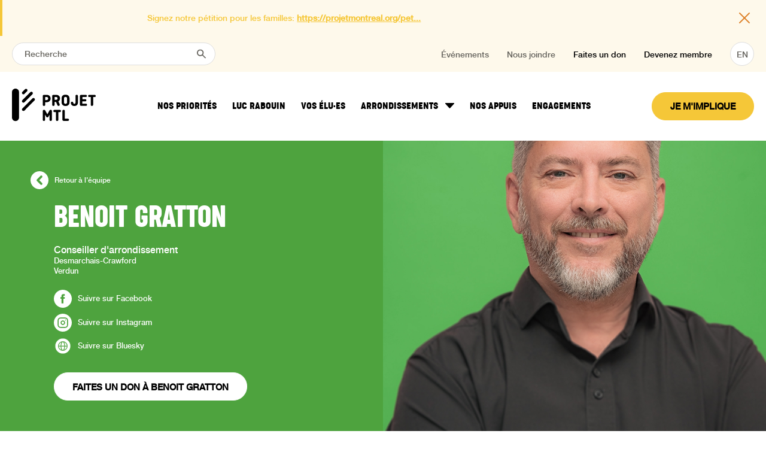

--- FILE ---
content_type: text/html; charset=UTF-8
request_url: https://projetmontreal.org/equipe/benoit-gratton
body_size: 24581
content:
<!DOCTYPE html><html
class="fonts-loaded" lang="fr" prefix="og: http://ogp.me/ns# fb: http://ogp.me/ns/fb#"><head><meta
charset="utf-8"><meta
name="viewport"
content="width=device-width, initial-scale=1.0, maximum-scale=5.0,
user-scalable=yes, viewport-fit=cover"/><meta
name="referrer" content="origin-when-cross-origin"/><script>window.dataLayer=window.dataLayer||[];function gtag(){dataLayer.push(arguments);}
gtag("consent","default",{ad_storage:"denied",analytics_storage:"denied",functionality_storage:"denied",personalization_storage:"denied",security_storage:"granted",wait_for_update:2000,});gtag("set","ads_data_redaction",true);gtag("set","url_passthrough",true);</script><script id="cookieyes" type="text/javascript" src="https://cdn-cookieyes.com/client_data/7e53f1022ad46cb3099dd699/script.js"></script><link
rel="preconnect" href="https://fonts.gstatic.com" crossorigin><link
rel="preload" as="style" href="https://fonts.googleapis.com/css2?family=Rubik:wght@400;500&display=swap"><link
rel="stylesheet" href="https://fonts.googleapis.com/css2?family=Rubik:wght@400;500&display=swap" media="print" onload="this.media='all'"><meta
name="google-site-verification" content="RMUI3Co3EsXnmEAIXTmD_jHTT6Xq0sL7cfMIgzTNRw0" /><meta
name="msvalidate.01" content="E839E0B4E0094C51798102B2D67433A2" /><link
rel="dns-prefetch" href="assets"><link
rel="preconnect" href="assets" crossorigin><link
rel="shortcut icon" href="/dist/img/favicons/favicon.ico"><link
rel="icon" type="image/png" sizes="16x16" href="/dist/img/favicons/favicon-16x16.png"><link
rel="icon" type="image/png" sizes="32x32" href="/dist/img/favicons/favicon-32x32.png"><link
rel="manifest" href="/dist/img/favicons/manifest.json"><meta
name="mobile-web-app-capable" content="yes"><meta
name="theme-color" content="#fff"><meta
name="application-name" content="craft-webpack"><link
rel="apple-touch-icon" sizes="57x57" href="/dist/img/favicons/apple-touch-icon-57x57.png"><link
rel="apple-touch-icon" sizes="60x60" href="/dist/img/favicons/apple-touch-icon-60x60.png"><link
rel="apple-touch-icon" sizes="72x72" href="/dist/img/favicons/apple-touch-icon-72x72.png"><link
rel="apple-touch-icon" sizes="76x76" href="/dist/img/favicons/apple-touch-icon-76x76.png"><link
rel="apple-touch-icon" sizes="114x114" href="/dist/img/favicons/apple-touch-icon-114x114.png"><link
rel="apple-touch-icon" sizes="120x120" href="/dist/img/favicons/apple-touch-icon-120x120.png"><link
rel="apple-touch-icon" sizes="144x144" href="/dist/img/favicons/apple-touch-icon-144x144.png"><link
rel="apple-touch-icon" sizes="152x152" href="/dist/img/favicons/apple-touch-icon-152x152.png"><link
rel="apple-touch-icon" sizes="167x167" href="/dist/img/favicons/apple-touch-icon-167x167.png"><link
rel="apple-touch-icon" sizes="180x180" href="/dist/img/favicons/apple-touch-icon-180x180.png"><link
rel="apple-touch-icon" sizes="1024x1024" href="/dist/img/favicons/apple-touch-icon-1024x1024.png"><meta
name="apple-mobile-web-app-capable" content="yes"><meta
name="apple-mobile-web-app-status-bar-style" content="black-translucent"><meta
name="apple-mobile-web-app-title" content="craft-webpack"><link
rel="apple-touch-startup-image" media="(device-width: 320px) and (device-height: 480px) and (-webkit-device-pixel-ratio: 1)" href="/dist/img/favicons/apple-touch-startup-image-320x460.png"><link
rel="apple-touch-startup-image" media="(device-width: 320px) and (device-height: 480px) and (-webkit-device-pixel-ratio: 2)" href="/dist/img/favicons/apple-touch-startup-image-640x920.png"><link
rel="apple-touch-startup-image" media="(device-width: 320px) and (device-height: 568px) and (-webkit-device-pixel-ratio: 2)" href="/dist/img/favicons/apple-touch-startup-image-640x1096.png"><link
rel="apple-touch-startup-image" media="(device-width: 375px) and (device-height: 667px) and (-webkit-device-pixel-ratio: 2)" href="/dist/img/favicons/apple-touch-startup-image-750x1294.png"><link
rel="apple-touch-startup-image" media="(device-width: 414px) and (device-height: 736px) and (orientation: landscape) and (-webkit-device-pixel-ratio: 3)" href="/dist/img/favicons/apple-touch-startup-image-1182x2208.png"><link
rel="apple-touch-startup-image" media="(device-width: 414px) and (device-height: 736px) and (orientation: portrait) and (-webkit-device-pixel-ratio: 3)" href="/dist/img/favicons/apple-touch-startup-image-1242x2148.png"><link
rel="apple-touch-startup-image" media="(device-width: 768px) and (device-height: 1024px) and (orientation: landscape) and (-webkit-device-pixel-ratio: 1)" href="/dist/img/favicons/apple-touch-startup-image-748x1024.png"><link
rel="apple-touch-startup-image" media="(device-width: 768px) and (device-height: 1024px) and (orientation: portrait) and (-webkit-device-pixel-ratio: 1)" href="/dist/img/favicons/apple-touch-startup-image-768x1004.png"><link
rel="apple-touch-startup-image" media="(device-width: 768px) and (device-height: 1024px) and (orientation: landscape) and (-webkit-device-pixel-ratio: 2)" href="/dist/img/favicons/apple-touch-startup-image-1496x2048.png"><link
rel="apple-touch-startup-image" media="(device-width: 768px) and (device-height: 1024px) and (orientation: portrait) and (-webkit-device-pixel-ratio: 2)" href="/dist/img/favicons/apple-touch-startup-image-1536x2008.png"><link
rel="icon" type="image/png" sizes="228x228" href="/dist/img/favicons/coast-228x228.png"><meta
name="msapplication-TileColor" content="#fff"><meta
name="msapplication-TileImage" content="/dist/img/favicons/mstile-144x144.png"><meta
name="msapplication-config" content="/dist/img/favicons/browserconfig.xml"><link
rel="yandex-tableau-widget" href="/dist/img/favicons/yandex-browser-manifest.json"><script>!function(f,b,e,v,n,t,s)
{if(f.fbq)return;n=f.fbq=function(){n.callMethod?n.callMethod.apply(n,arguments):n.queue.push(arguments)};if(!f._fbq)f._fbq=n;n.push=n;n.loaded=!0;n.version='2.0';n.queue=[];t=b.createElement(e);t.async=!0;t.src=v;s=b.getElementsByTagName(e)[0];s.parentNode.insertBefore(t,s)}(window,document,'script','https://connect.facebook.net/en_US/fbevents.js');fbq('init','415584852325501');fbq('track','PageView');</script><link
rel="stylesheet" href="https://unpkg.com/flickity@2/dist/flickity.min.css"><script src="https://unpkg.com/flickity@2/dist/flickity.pkgd.min.js"></script><script src="https://cdn.jsdelivr.net/npm/flickity-imagesloaded@2.0.0/flickity-imagesloaded.min.js"></script><script></script><style>body:not(.user-is-tabbing) button:focus,body:not(.user-is-tabbing) input:focus,body:not(.user-is-tabbing) select:focus,body:not(.user-is-tabbing) textarea:focus{outline:none}</style><script>function handleFirstTab(e){if(e.keyCode===9){document.documentElement.classList.add('user-is-tabbing');window.removeEventListener('keydown',handleFirstTab);window.addEventListener('mousedown',handleMouseDownOnce);}}
function handleMouseDownOnce(){document.documentElement.classList.remove('user-is-tabbing');window.removeEventListener('mousedown',handleMouseDownOnce);window.addEventListener('keydown',handleFirstTab);}
window.addEventListener('keydown',handleFirstTab);</script><script>!function(e,t){"function"==typeof define&&define.amd?define(t):"object"==typeof exports?module.exports=t():e.Cookie=t()}(this,function(){"use strict";function e(t,n,o){return void 0===n?e.get(t):void(null===n?e.remove(t):e.set(t,n,o))}function t(e){return e.replace(/[.*+?^$|[\](){}\\-]/g,"\\$&")}function n(e){var t="";for(var n in e)if(e.hasOwnProperty(n)){if("expires"===n){var r=e[n];"object"!=typeof r&&(r+="number"==typeof r?"D":"",r=o(r)),e[n]=r.toUTCString()}if("secure"===n){if(!e[n])continue;t+=";"+n}t+=";"+n+"="+e[n]}return e.hasOwnProperty("path")||(t+=";path=/"),t}function o(e){var t=new Date,n=e.charAt(e.length-1),o=parseInt(e,10);switch(n){case"Y":t.setFullYear(t.getFullYear()+o);break;case"M":t.setMonth(t.getMonth()+o);break;case"D":t.setDate(t.getDate()+o);break;case"h":t.setHours(t.getHours()+o);break;case"m":t.setMinutes(t.getMinutes()+o);break;case"s":t.setSeconds(t.getSeconds()+o);break;default:t=new Date(e)}return t}return e.enabled=function(){var t,n="__test_key";return document.cookie=n+"=1",t=!!document.cookie,t&&e.remove(n),t},e.get=function(e,n){if("string"!=typeof e||!e)return null;e="(?:^|; )"+t(e)+"(?:=([^;]*?))?(?:;|$)";var o=new RegExp(e),r=o.exec(document.cookie);return null!==r?n?r[1]:decodeURIComponent(r[1]):null},e.getRaw=function(t){return e.get(t,!0)},e.set=function(e,t,o,r){o!==!0&&(r=o,o=!1),r=n(r?r:{});var u=e+"="+(o?t:encodeURIComponent(t))+r;document.cookie=u},e.setRaw=function(t,n,o){e.set(t,n,!0,o)},e.remove=function(t){e.set(t,"a",{expires:new Date})},e});</script><script src="https://cdnjs.cloudflare.com/ajax/libs/lazysizes/5.2.0/lazysizes.min.js" async=""></script><style>[v-cloak]{display:none !important}@font-face{font-family:'Ciutadella Rounded';src:url('/fonts/CiutadellaRounded-Bold.eot');src:url('/fonts/CiutadellaRounded-Bold.eot?#iefix') format('embedded-opentype'),url('/fonts/CiutadellaRounded-Bold.woff2') format('woff2'),url('/fonts/CiutadellaRounded-Bold.woff') format('woff'),url('/fonts/CiutadellaRounded-Bold.ttf') format('truetype');font-weight:700;font-style:normal;font-display:swap}@font-face{font-family:'cocogoose_compressed_regular';src:url('/fonts/cocogoosecompressed/cocogoosecompressed-regular-webfont.eot');src:url('/fonts/cocogoosecompressed/cocogoosecompressed-regular-webfont.eot?#iefix') format('embedded-opentype'),url('/fonts/cocogoosecompressed/cocogoosecompressed-regular-webfont.woff2') format('woff2'),url('/fonts/cocogoosecompressed/cocogoosecompressed-regular-webfont.woff') format('woff'),url('/fonts/cocogoosecompressed/cocogoosecompressed-regular-webfont.ttf') format('truetype'),url('/fonts/cocogoosecompressed/cocogoosecompressed-regular-webfont.svg#cocogoose_compressedbold') format('svg');font-weight:400;font-style:normal}@font-face{font-family:'cocogoose_condensed_regular';src:url('/fonts/cocogoosecondensed/cocogoosecondensed-regular-webfont.eot');src:url('/fonts/cocogoosecondensed/cocogoosecondensed-regular-webfont.eot?#iefix') format('embedded-opentype'),url('/fonts/cocogoosecondensed/cocogoosecondensed-regular-webfont.woff2') format('woff2'),url('/fonts/cocogoosecondensed/cocogoosecondensed-regular-webfont.woff') format('woff'),url('/fonts/cocogoosecondensed/cocogoosecondensed-regular-webfont.ttf') format('truetype'),url('/fonts/cocogoosecondensed/cocogoosecondensed-regular-webfont.svg#cocogoose_condensedregular') format('svg');font-weight:400;font-style:normal}@font-face{font-family:'helvetica_neue_medium';src:url('/fonts/helveticaneueltstd-md/helveticaneueltstd-md-webfont.eot');src:url('/fonts/helveticaneueltstd-md/helveticaneueltstd-md-webfont.eot?#iefix') format('embedded-opentype'),url('/fonts/helveticaneueltstd-md/helveticaneueltstd-md-webfont.woff2') format('woff2'),url('/fonts/helveticaneueltstd-md/helveticaneueltstd-md-webfont.woff') format('woff'),url('/fonts/helveticaneueltstd-md/helveticaneueltstd-md-webfont.ttf') format('truetype'),url('/fonts/helveticaneueltstd-md/helveticaneueltstd-md-webfont.svg#helvetica_neue_lt_std65Md') format('svg');font-weight:400;font-style:normal}@font-face{font-family:'helvetica_neue_roman';src:url('/fonts/helveticaneueltstd-roman/helveticaneueltstd-roman-webfont.eot');src:url('/fonts/helveticaneueltstd-roman/helveticaneueltstd-roman-webfont.eot?#iefix') format('embedded-opentype'),url('/fonts/helveticaneueltstd-roman/helveticaneueltstd-roman-webfont.woff2') format('woff2'),url('/fonts/helveticaneueltstd-roman/helveticaneueltstd-roman-webfont.woff') format('woff'),url('/fonts/helveticaneueltstd-roman/helveticaneueltstd-roman-webfont.ttf') format('truetype'),url('/fonts/helveticaneueltstd-roman/helveticaneueltstd-roman-webfont.svg#helvetica_neue_lt_std55_roman') format('svg');font-weight:400;font-style:normal}body #page-container .main-nav .nav-links{padding:0}body #page-container .main-nav .nav-links a{margin:0 7px}</style><link
href="https://projetmontreal.org/dist/css/styles.8e360f7d43b3943c42c3.css" rel="stylesheet"><script>Cookie.set("critical-css",'1',{expires:"7D",secure:true});</script><style>html{line-height:1.15;-webkit-text-size-adjust:100%}body{margin:0}main{display:block}h1{font-size:2em;margin:.67em 0}a{background-color:rgba(0,0,0,0)}small{font-size:80%}img{border-style:none}button,input{font-family:inherit;font-size:100%;line-height:1.15;margin:0}button,input{overflow:visible}button{text-transform:none}[type=submit],button{-webkit-appearance:button}[type=submit]::-moz-focus-inner,button::-moz-focus-inner{border-style:none;padding:0}[type=submit]:-moz-focusring,button:-moz-focusring{outline:1px dotted ButtonText}[type=search]{-webkit-appearance:textfield;outline-offset:-2px}[type=search]::-webkit-search-decoration{-webkit-appearance:none}::-webkit-file-upload-button{-webkit-appearance:button;font:inherit}*,:after,:before{-webkit-box-sizing:border-box;box-sizing:border-box}body{background:#fff}.fluid-container{padding:1rem 5vw}@media (max-width:1400px){.fluid-container{padding:1rem 20px}}.flex-it{display:-webkit-box;display:-ms-flexbox;display:flex;-webkit-box-align:center;-ms-flex-align:center;align-items:center;-webkit-box-pack:justify;-ms-flex-pack:justify;justify-content:space-between;-ms-flex-wrap:nowrap;flex-wrap:nowrap}@media (max-width:890px){.flex-it{-ms-flex-wrap:wrap;flex-wrap:wrap}.flex-it>div{width:100%}}.ignore{position:fixed;top:-5555px;left:-5555px}.new-window-notice-link{position:relative}.new-window-notice{display:-webkit-inline-box;display:-ms-inline-flexbox;display:inline-flex;-webkit-box-pack:center;-ms-flex-pack:center;justify-content:center;position:absolute;top:0;left:50%;-webkit-transform:translate(-50%,-120%);-ms-transform:translate(-50%,-120%);transform:translate(-50%,-120%);min-width:175px;font-size:12px;background:#fff;margin:0;padding:2px 5px;border-radius:45px;text-align:center;border:1px solid #3a9694;opacity:0;display:none}body,html{font-family:helvetica_neue_medium,-apple-system,BlinkMacSystemFont,Segoe UI,Roboto,Oxygen,Ubuntu,Cantarell,Fira Sans,Droid Sans,Helvetica Neue,sans-serif;font-weight:500}body{-webkit-font-smoothing:antialiased;-moz-osx-font-smoothing:grayscale}a{font-family:helvetica_neue_medium,-apple-system,BlinkMacSystemFont,Segoe UI,Roboto,Oxygen,Ubuntu,Cantarell,Fira Sans,Droid Sans,Helvetica Neue,sans-serif;color:inherit;text-decoration:none;color:#f5c738}h1,h5{font-family:cocogoose_compressed_regular,-apple-system,BlinkMacSystemFont,Segoe UI,Roboto,Oxygen,Ubuntu,Cantarell,Fira Sans,Droid Sans,Helvetica Neue,sans-serif;font-weight:700}h1,h5,p{margin:0;padding:0;line-height:1}p{font-family:helvetica_neue_medium,-apple-system,BlinkMacSystemFont,Segoe UI,Roboto,Oxygen,Ubuntu,Cantarell,Fira Sans,Droid Sans,Helvetica Neue,sans-serif;font-weight:500}.big-title,p{font-style:normal}.big-title{font-weight:700;font-size:48px;line-height:1.2;text-transform:uppercase}@media (max-width:1100px){.big-title{font-size:40px}}@media (max-width:890px){.big-title{font-size:32px}}@media (max-width:599px){.big-title{font-size:28px}}.medium-title{font-style:normal;font-weight:700;font-size:30px;line-height:1.4;text-transform:uppercase}@media (max-width:1100px){.medium-title{font-size:24px}}.small-text{font-style:normal;font-size:16px;font-weight:500;line-height:1.1}@media (max-width:599px){.small-text{font-size:14px}}.site-btn{display:inline-block;padding:15px 30px;border-radius:50px;border:1px solid #3a9694;text-decoration:none;background:#3a9694;font-size:15px;font-weight:700;line-height:1;color:#fff;font-family:helvetica_neue_medium,-apple-system,BlinkMacSystemFont,Segoe UI,Roboto,Oxygen,Ubuntu,Cantarell,Fira Sans,Droid Sans,Helvetica Neue,sans-serif;text-align:center;text-transform:uppercase}.site-btn .fix-type-height{position:relative;top:1px}@media (max-width:599px){.site-btn{padding:10px 21px}}.site-btn.is-white{background:#fff;color:#000;border-color:#fff}.page-header{position:absolute;top:60px;left:0;width:100%;z-index:10}.top-nav{position:relative;width:100%;display:-webkit-box;display:-ms-flexbox;display:flex;-webkit-box-align:center;-ms-flex-align:center;align-items:center;-webkit-box-pack:justify;-ms-flex-pack:justify;justify-content:space-between;background:#fef9eb;color:#66645e;padding-top:10px;padding-bottom:10px;z-index:999}.top-nav .left-search{position:relative;margin-right:auto}.top-nav .left-search form{position:relative}.top-nav .left-search input{width:340px;border-radius:50px;border:1px solid #dedede;background:#fff;padding:10px 20px;font-family:helvetica_neue_medium,-apple-system,BlinkMacSystemFont,Segoe UI,Roboto,Oxygen,Ubuntu,Cantarell,Fira Sans,Droid Sans,Helvetica Neue,sans-serif;font-size:14px;font-style:normal;font-weight:300;color:#66645e}@media (max-width:767px){.top-nav .left-search input{width:auto;min-width:250px}}.top-nav .left-search input::-webkit-input-placeholder{color:#66645e}.top-nav .left-search button{position:absolute;top:50%;right:10px;-webkit-transform:translateY(-50%);-ms-transform:translateY(-50%);transform:translateY(-50%);z-index:2;background:0 0;border:none;margin-top:2px}.top-nav .link{font-family:helvetica_neue_medium,-apple-system,BlinkMacSystemFont,Segoe UI,Roboto,Oxygen,Ubuntu,Cantarell,Fira Sans,Droid Sans,Helvetica Neue,sans-serif;font-size:14px;font-style:normal;font-weight:500;margin-left:30px;color:#66645e}@media (max-width:1205px){.top-nav .link{display:none}}.top-nav .link.alternate{color:#000}.top-nav .link.btn{display:-webkit-box;display:-ms-flexbox;display:flex;-webkit-box-pack:center;-ms-flex-pack:center;justify-content:center;display:inline-block;width:40px;height:40px;background:#fff;border-radius:50%;border:1px solid #dedede;text-align:center;line-height:40px;padding-left:0;margin-left:30px}.main-nav,.top-nav .link.btn{-webkit-box-align:center;-ms-flex-align:center;align-items:center}.main-nav{width:100%;padding-top:12px;padding-bottom:12px}@media (max-width:1205px){.main-nav{padding-top:4px;padding-bottom:4px}}@media (max-width:599px){.main-nav{-webkit-box-align:center;-ms-flex-align:center;align-items:center}}.main-nav .logo{min-width:155px;margin-right:auto}.main-nav .logo svg{width:90%;max-width:155px}@media (max-width:1205px){.main-nav .logo{width:auto;min-width:125px;margin-right:0}.main-nav .logo svg{max-width:125px}}@media (max-width:375px){.main-nav .logo{width:auto;min-width:105px}.main-nav .logo svg{max-width:105px}}.main-nav .nav-links{padding:0 0 0 25px;-webkit-box-pack:start;-ms-flex-pack:start;justify-content:flex-start}@media (max-width:1205px){.main-nav .nav-links{width:auto}}.main-nav .nav-links li,.main-nav .nav-links ul{margin:0;padding:0;list-style-type:none}@media (max-width:1205px){.main-nav .nav-links .with-subnav{display:none}}.main-nav .nav-links .with-subnav a{display:-webkit-box;display:-ms-flexbox;display:flex;-webkit-box-align:center;-ms-flex-align:center;align-items:center;line-height:1}.main-nav .nav-links .with-subnav a span{line-height:1}.main-nav .nav-links .with-subnav a svg{position:relative;top:-1px;margin-left:8px}.main-nav .nav-links .with-subnav a:before{display:none}.main-nav .nav-links a{position:relative;color:#fff;padding:7px;margin:0 12px;text-transform:uppercase;font-family:cocogoose_condensed_regular,-apple-system,BlinkMacSystemFont,Segoe UI,Roboto,Oxygen,Ubuntu,Cantarell,Fira Sans,Droid Sans,Helvetica Neue,sans-serif;font-size:18px;font-weight:blod}@media (max-width:1205px){.main-nav .nav-links a{display:none}}@media (max-width:1300px){.main-nav .nav-links a{font-size:15px;margin:0 6px;padding:7px 6px}}.main-nav .nav-links a span{position:relative;z-index:2}.main-nav .nav-links a:before{content:"";position:absolute;bottom:0;left:50%;-webkit-transform:translate(-50%,125%);-ms-transform:translate(-50%,125%);transform:translate(-50%,125%);background:#fff;z-index:1;height:4px;border-radius:4px;width:0}.main-nav .nav-cta{min-width:155px;margin-left:auto}@media (max-width:1205px){.main-nav .nav-cta{width:auto;min-width:inherit;display:-webkit-box;display:-ms-flexbox;display:flex;-webkit-box-align:center;-ms-flex-align:center;align-items:center;-webkit-box-pack:justify;-ms-flex-pack:justify;justify-content:space-between;margin-left:0}}.main-nav .nav-cta .site-btn{margin-left:15px}.white-nav .page-header{background:#fff}.white-nav .main-nav{padding-top:12px;padding-bottom:12px}@media (max-width:1205px){.white-nav .main-nav{padding-top:4px;padding-bottom:4px}}.white-nav .main-nav .logo{min-width:155px}.white-nav .main-nav .logo svg{width:90%;max-width:155px}@media (max-width:1205px){.white-nav .main-nav .logo{width:auto;min-width:125px}.white-nav .main-nav .logo svg{max-width:125px}}@media (max-width:375px){.white-nav .main-nav .logo{width:auto;min-width:105px}.white-nav .main-nav .logo svg{max-width:105px}}.white-nav .main-nav .nav-links a{color:#000}.white-nav .main-nav .nav-links a svg path{fill:#000}.white-nav .main-nav .nav-links a:before{background:#000}.white-nav .main-nav .site-btn{background:#f5c738;border-color:#f5c738;color:#000}.subnav{position:absolute;top:170px;left:0;width:100%;z-index:-1;opacity:0;background:#fff;border-top:1px solid rgba(0,173,82,.28);padding-top:45px;padding-bottom:45px}@media (max-width:1205px){.subnav{top:148px}}.subnav ul{list-style-type:none;padding:0;margin:0;display:-webkit-box;display:-ms-flexbox;display:flex;-webkit-box-align:center;-ms-flex-align:center;align-items:center;-webkit-box-pack:justify;-ms-flex-pack:justify;justify-content:space-between;-ms-flex-wrap:wrap;flex-wrap:wrap}.subnav ul li{width:33.33333%;padding-top:10px;padding-bottom:10px}.subnav ul li a{color:#66645e;font-family:helvetica_neue_medium,-apple-system,BlinkMacSystemFont,Segoe UI,Roboto,Oxygen,Ubuntu,Cantarell,Fira Sans,Droid Sans,Helvetica Neue,sans-serif;font-size:15px;font-style:normal;font-weight:400}.navigation-mobile{position:fixed;right:0;top:0;z-index:100000000;-webkit-transform:translateX(400px);-ms-transform:translateX(400px);transform:translateX(400px);background-color:#fff;overflow-y:auto}@media (max-width:1205px){.navigation-mobile{width:400px;height:100vh}}@media (max-width:499px){.navigation-mobile{width:85%}}.navigation-mobile .navigation-header{display:-webkit-box;display:-ms-flexbox;display:flex;-webkit-box-align:center;-ms-flex-align:center;align-items:center;-webkit-box-pack:end;-ms-flex-pack:end;justify-content:flex-end;padding:9px 20px;background:#fff}.navigation-mobile .navigation-header .logo{height:auto;margin-right:auto}.navigation-mobile .navigation-header .logo svg{display:block;width:auto;margin:5px 0;height:34px}.navigation-mobile .navigation-header .site-btn{padding:8px 14px;font-size:14px}.navigation-mobile .navigation-close{position:relative;top:4px;text-align:right;font-size:28px;color:#0a2442;margin-left:10px}.navigation-mobile .navigation-link{display:-webkit-box;display:-ms-flexbox;display:flex;-webkit-box-orient:vertical;-webkit-box-direction:normal;-ms-flex-direction:column;flex-direction:column;padding:20px;border-top:1px solid rgba(0,0,0,.075)}.navigation-mobile .navigation-link .is-link,.navigation-mobile .navigation-link a{margin-bottom:10px;color:#000;font-size:16px;line-height:1;background-color:#ebf4f4;padding:15px;border-radius:3px;text-transform:uppercase;font-family:cocogoose_compressed_regular,-apple-system,BlinkMacSystemFont,Segoe UI,Roboto,Oxygen,Ubuntu,Cantarell,Fira Sans,Droid Sans,Helvetica Neue,sans-serif}.navigation-mobile .navigation-link .is-link.with-subnav ul{list-style-type:none;margin:0;padding:0}.navigation-mobile .navigation-link .is-link.with-subnav span{width:100%;display:-webkit-box;display:-ms-flexbox;display:flex;-webkit-box-align:center;-ms-flex-align:center;align-items:center;-webkit-box-pack:justify;-ms-flex-pack:justify;justify-content:space-between}.navigation-mobile .navigation-link .is-link.with-subnav svg{width:12px}.navigation-mobile .navigation-link .is-link.with-subnav svg path{fill:#3a9694}.navigation-mobile .navigation-link .is-link:last-child,.navigation-mobile .navigation-link a:last-child{margin-bottom:0}.navigation-mobile .navigation-link .link-subnav{text-align:left;padding-top:15px;display:none}.navigation-mobile .navigation-link .link-subnav a{display:inline-block;font-family:helvetica_neue_medium,-apple-system,BlinkMacSystemFont,Segoe UI,Roboto,Oxygen,Ubuntu,Cantarell,Fira Sans,Droid Sans,Helvetica Neue,sans-serif;background:0 0;margin:0;text-transform:none;font-weight:300;font-size:12px;text-align:left;padding:5px 0}.navigation-mobile .navigation-sublink{display:-webkit-box;display:-ms-flexbox;display:flex;-webkit-box-orient:vertical;-webkit-box-direction:normal;-ms-flex-direction:column;flex-direction:column;padding:0 20px 15px}.navigation-mobile .navigation-sublink a{font-size:14px;color:#0a2442;padding-top:8px;padding-bottom:8px;color:#3a9694}.navigation-mobile .navigation-sublink a.alternate{color:#f5c738}.mobile-menu-trigger{display:none;width:30px;height:30px;margin-left:12px;fill:#fff}@media (max-width:1205px){.mobile-menu-trigger{display:block}}.navigation-mobile-overlay{position:fixed;top:0;right:0;bottom:0;left:0;z-index:-1;background:rgba(10,36,66,.7);opacity:0}.white-nav .mobile-menu-trigger{fill:#3a9694}.site-form{padding-top:2vw}.site-form,.site-form .input-row{position:relative;width:100%}.site-form .input-row input{width:100%;border-radius:45px;border:none;padding:18px 25px 13px;font-family:cocogoose_compressed_regular,-apple-system,BlinkMacSystemFont,Segoe UI,Roboto,Oxygen,Ubuntu,Cantarell,Fira Sans,Droid Sans,Helvetica Neue,sans-serif;font-style:normal;font-weight:700;font-size:16px;line-height:1;text-transform:uppercase;color:#f5c738}@media (max-width:599px){.site-form .input-row input{padding:15px 20px 10px}}.site-form .input-row input::-webkit-input-placeholder{font-family:cocogoose_compressed_regular,-apple-system,BlinkMacSystemFont,Segoe UI,Roboto,Oxygen,Ubuntu,Cantarell,Fira Sans,Droid Sans,Helvetica Neue,sans-serif;font-style:normal;font-weight:700;font-size:16px;line-height:1;text-transform:uppercase;color:#f5c738}.site-form .input-row input::-moz-placeholder{font-family:cocogoose_compressed_regular,-apple-system,BlinkMacSystemFont,Segoe UI,Roboto,Oxygen,Ubuntu,Cantarell,Fira Sans,Droid Sans,Helvetica Neue,sans-serif;font-style:normal;font-weight:700;font-size:16px;line-height:1;text-transform:uppercase;color:#f5c738}.site-form .input-row input:-ms-input-placeholder{font-family:cocogoose_compressed_regular,-apple-system,BlinkMacSystemFont,Segoe UI,Roboto,Oxygen,Ubuntu,Cantarell,Fira Sans,Droid Sans,Helvetica Neue,sans-serif;font-style:normal;font-weight:700;font-size:16px;line-height:1;text-transform:uppercase;color:#f5c738}.site-form .input-row input::-ms-input-placeholder{font-family:cocogoose_compressed_regular,-apple-system,BlinkMacSystemFont,Segoe UI,Roboto,Oxygen,Ubuntu,Cantarell,Fira Sans,Droid Sans,Helvetica Neue,sans-serif;font-style:normal;font-weight:700;font-size:16px;line-height:1;text-transform:uppercase;color:#f5c738}.active-campaing-form{max-width:80%;margin:0 auto}@media (max-width:767px){.active-campaing-form{max-width:100%}}.active-campaing-form label{display:block;width:100%;padding-top:5px;padding-bottom:10px;font-size:16px;color:#f5c738;text-align:left}@media (max-width:599px){.active-campaing-form label{font-size:14px}}.active-campaing-form .input-row .form-field{width:100%;background:#f0f8e9;color:#007934;border:none;font-size:12px;font-family:helvetica_neue_medium,-apple-system,BlinkMacSystemFont,Segoe UI,Roboto,Oxygen,Ubuntu,Cantarell,Fira Sans,Droid Sans,Helvetica Neue,sans-serif;min-height:45px;font-style:normal;font-weight:400;border-radius:50px;margin-bottom:10px;text-transform:none}@media (max-width:599px){.active-campaing-form .input-row .form-field{margin-bottom:5px}}.active-campaing-form .input-row .form-field::-webkit-input-placeholder{color:#007934;font-size:12px;font-family:helvetica_neue_medium,-apple-system,BlinkMacSystemFont,Segoe UI,Roboto,Oxygen,Ubuntu,Cantarell,Fira Sans,Droid Sans,Helvetica Neue,sans-serif;font-style:normal;font-weight:400;text-transform:none}.active-campaing-form .input-row .form-field::-moz-placeholder{color:#007934;font-size:12px;font-family:helvetica_neue_medium,-apple-system,BlinkMacSystemFont,Segoe UI,Roboto,Oxygen,Ubuntu,Cantarell,Fira Sans,Droid Sans,Helvetica Neue,sans-serif;font-style:normal;font-weight:400;text-transform:none}.active-campaing-form .input-row .form-field:-ms-input-placeholder{color:#007934;font-size:12px;font-family:helvetica_neue_medium,-apple-system,BlinkMacSystemFont,Segoe UI,Roboto,Oxygen,Ubuntu,Cantarell,Fira Sans,Droid Sans,Helvetica Neue,sans-serif;font-style:normal;font-weight:400;text-transform:none}.active-campaing-form .input-row .form-field::-ms-input-placeholder{color:#007934;font-size:12px;font-family:helvetica_neue_medium,-apple-system,BlinkMacSystemFont,Segoe UI,Roboto,Oxygen,Ubuntu,Cantarell,Fira Sans,Droid Sans,Helvetica Neue,sans-serif;font-style:normal;font-weight:400;text-transform:none}.active-campaing-form .form-submit{display:inline-block}.details-hero{position:relative;overflow:hidden;margin-top:115px;padding-top:0;padding-bottom:0;background:#3a9694}@media (max-width:890px){.details-hero{margin-top:75px;display:-webkit-box;display:-ms-flexbox;display:flex;-webkit-box-orient:vertical;-webkit-box-direction:reverse;-ms-flex-direction:column-reverse;flex-direction:column-reverse}}@media (max-width:599px){.details-hero{margin-top:75px}}.details-hero.theme-rouge{background-color:#dd8026}.details-hero.theme-rouge:before{background-color:#dd8026}.details-hero.theme-rouge .col-img{position:absolute;top:0;right:0;bottom:0;left:50%;background:#dd8026}.details-hero.hero-equipe.fixed-hero.theme-rouge:before{position:absolute;content:"";bottom:100%;left:0;width:100%;height:100px}.details-hero .hero-img{display:block;position:absolute;top:0;right:0;width:50%;height:auto;min-height:100%;-o-object-fit:cover;object-fit:cover;opacity:1}@media (max-width:890px){.details-hero .hero-img{position:relative;width:120%;margin-left:-20px}}.details-hero .back-btn{position:absolute;top:4vw;left:4vw;color:#fff;font-size:12px;z-index:10;display:-webkit-box;display:-ms-flexbox;display:flex;-webkit-box-align:center;-ms-flex-align:center;align-items:center}@media (max-width:890px){.details-hero .back-btn{top:45px;left:20px;color:#fff;background:rgba(0,0,0,.223);padding:5px;border-radius:50px}}.details-hero .back-btn svg{fill:#fff;margin-right:10px}.details-hero.hero-equipe .hero-img{margin-top:0;min-height:110vh;max-height:110vh}@media (max-width:890px){.details-hero.hero-equipe .hero-img{display:block;position:relative;margin-top:0;min-height:inherit;max-height:inherit;width:120%;margin-left:-20px;height:auto}}.pre-footer .pre-footer-container .col-contact .content span{display:-webkit-inline-box;display:-ms-inline-flexbox;display:inline-flex;-webkit-box-align:center;-ms-flex-align:center;align-items:center;color:#3a9694}@media (max-width:767px){.pre-footer .pre-footer-container .col-contact .content span{margin-top:10px}}.popup-container{position:fixed;top:0;right:0;bottom:0;left:0;background:rgba(58,150,148,.8);z-index:99;opacity:0;z-index:-1}.popup-container .popup-content{position:absolute;top:50%;left:50%;-webkit-transform:translate(-50%,-50%) scale(.5);-ms-transform:translate(-50%,-50%) scale(.5);transform:translate(-50%,-50%) scale(.5);background:#fff;width:100%;max-width:745px;height:auto;padding:45px;text-align:center;border-radius:4px;opacity:0}@media (max-width:767px){.popup-container .popup-content{padding:45px 15px}}.popup-container .popup-content .icon{width:55px}@media (max-width:599px){.popup-container .popup-content .icon{display:none}}.popup-container .popup-content .medium-title{color:#3a9694;padding:20px 0 0;margin-bottom:0}@media (max-width:599px){.popup-container .popup-content .medium-title{padding-top:0;padding-bottom:10px;margin-top:-5px}}.popup-container .popup-content .close{position:absolute;top:25px;right:25px}.fixed-hero{padding-top:0;position:relative;overflow:hidden}.fixed-hero .col{width:50%}@media (max-width:890px){.fixed-hero .col{width:100%}}.fixed-hero .col-content{padding:8vw 6vw 45px 7vw;min-height:101vh}@media (max-width:890px){.fixed-hero .col-content{padding-right:20px;padding-left:20px}}.fixed-hero .col-content .big-title{color:#fff}.fixed-hero .col-content .date,.fixed-hero .col-content .date.small-text{display:block;padding-top:154px;color:#fff}@media (max-width:890px){.fixed-hero .col-content .date,.fixed-hero .col-content .date.small-text{padding-top:65px}}.fixed-hero .col-content .small-text{color:#fff}.fixed-hero .col-content .description{padding:35px 0;margin-bottom:45px;font-style:normal;font-weight:400;line-height:2}@media (max-width:599px){.fixed-hero .col-content .description{margin-top:0;padding-top:0;margin-bottom:0;padding-bottom:0}}.fixed-hero .col-content .site-btn{margin-bottom:45px}.fixed-hero .col-content .contact-infos{color:#fff;margin-bottom:25px;margin-top:-20px}.fixed-hero .col-content .contact-infos svg{fill:#fff;width:30px}.fixed-hero .col-content .contact-infos span{font-size:13px;color:#fff}.fixed-hero .col-content .contact-infos .cols{display:-webkit-box;display:-ms-flexbox;display:flex;-webkit-box-align:center;-ms-flex-align:center;align-items:center;-webkit-box-pack:justify;-ms-flex-pack:justify;justify-content:space-between;-ms-flex-wrap:wrap;flex-wrap:wrap;width:100%}.fixed-hero .col-content .contact-infos .cols .col{position:relative;width:50%}@media (max-width:1599px){.fixed-hero .col-content .contact-infos .cols .col{width:100%}}.fixed-hero .col-content .contact-infos .cols .col .new-window-notice{color:#3a9694}.fixed-hero .col-content .contact-infos .cols .col a{position:relative;display:-webkit-box;display:-ms-flexbox;display:flex;-webkit-box-align:center;-ms-flex-align:center;align-items:center}.fixed-hero .col-content .contact-infos .cols .col a svg{margin-right:10px}.fixed-hero .col-content .infos{display:-webkit-box;display:-ms-flexbox;display:flex;-webkit-box-align:center;-ms-flex-align:center;align-items:center;-webkit-box-pack:start;-ms-flex-pack:start;justify-content:flex-start;padding-top:15px;padding-bottom:3vw}@media (max-width:890px){.fixed-hero .col-content .infos{padding-top:15px;padding-bottom:35px}}@media (max-width:599px){.fixed-hero .col-content .infos{padding-top:0}}.fixed-hero .col-content .infos .date,.fixed-hero .col-content .infos .date.small-text,.fixed-hero .col-content .infos .small-text{padding:0;color:#fff}.fixed-hero .col.right .hero-img,.fixed-hero .col.right>img{position:absolute;top:auto;bottom:-75px;right:0;width:100%}.fixed-hero.fixed .right .hero-img,.fixed-hero.fixed .right>img{position:fixed;top:75px;right:0;width:50%}@media (max-width:890px){.fixed-hero .col.right,.fixed-hero.fixed .col.right{position:relative;left:0}.fixed-hero .col.right .hero-img,.fixed-hero .col.right>img,.fixed-hero.fixed .col.right .hero-img,.fixed-hero.fixed .col.right>img{position:relative;top:0;bottom:0;left:0;right:0;width:110%;margin-left:-20px}.fixed-hero .col.right .hero-img,.fixed-hero.fixed .col.right .hero-img{height:75svh!important}}</style><link
href="https://projetmontreal.org/dist/css/styles.8e360f7d43b3943c42c3.css" rel="stylesheet" media="print" onload="this.media=&#039;all&#039;"><noscript><link
href="https://projetmontreal.org/dist/css/styles.8e360f7d43b3943c42c3.css" rel="stylesheet"></noscript><title>Projet Montréal | Benoit Gratton</title>
<script>window.dataLayer = window.dataLayer || [];
function gtag(){dataLayer.push(arguments)};
gtag('js', new Date());
gtag('config', 'G-N80N7SH6MN', {'send_page_view': true,'anonymize_ip': false,'link_attribution': false,'allow_display_features': false});
</script><meta name="generator" content="SEOmatic">
<meta name="keywords" content="https://monelection.org/form/member/o4vifobjtxz3tq2npim3csxv8kv6e5, https://monelection.org/form/donation/ph3novdjvwkow5jdckfa2uixecmkgo">
<meta name="description" content="Plus récemment, il s’est investi au sein de l’Association de mobilité active de Verdun (AMAV), de la Société d’histoire et de généalogie de Verdun, ainsi…">
<meta name="referrer" content="no-referrer-when-downgrade">
<meta name="robots" content="all">
<meta content="fr_CA" property="og:locale">
<meta content="en_US" property="og:locale:alternate">
<meta content="Projet Montréal" property="og:site_name">
<meta content="article" property="og:type">
<meta content="https://projetmontreal.org/equipe/benoit-gratton" property="og:url">
<meta content="Projet Montréal | Benoit Gratton" property="og:title">
<meta content="Plus récemment, il s’est investi au sein de l’Association de mobilité active de Verdun (AMAV), de la Société d’histoire et de généalogie de Verdun, ainsi…" property="og:description">
<meta content="https://projetmontreal.org/assets/common/_1200x630_crop_center-center_82_none/web_0004_B_Gratton_067_2025-09-19-040136_kwsy.jpg?mtime=1758254497" property="og:image">
<meta content="1200" property="og:image:width">
<meta content="630" property="og:image:height">
<meta content="https://monelection.org/form/member/o4vIfObJTxZ3Tq2NPiM3csXv8kV6E5  https://monelection.org/form/donation/ph3NOVdJvWkoW5Jdckfa2uIXecmKGo" property="og:image:alt">
<meta name="twitter:card" content="summary">
<meta name="twitter:creator" content="@">
<meta name="twitter:title" content="Benoit Gratton">
<meta name="twitter:description" content="Plus récemment, il s’est investi au sein de l’Association de mobilité active de Verdun (AMAV), de la Société d’histoire et de généalogie de Verdun, ainsi…">
<meta name="twitter:image" content="https://projetmontreal.org/assets/common/_800x800_crop_center-center_82_none/web_0004_B_Gratton_067_2025-09-19-040136_kwsy.jpg?mtime=1758254497">
<meta name="twitter:image:width" content="800">
<meta name="twitter:image:height" content="800">
<meta name="twitter:image:alt" content="https://monelection.org/form/member/o4vIfObJTxZ3Tq2NPiM3csXv8kV6E5  https://monelection.org/form/donation/ph3NOVdJvWkoW5Jdckfa2uIXecmKGo">
<link href="https://projetmontreal.org/equipe/benoit-gratton" rel="canonical">
<link href="https://projetmontreal.org/" rel="home">
<link type="text/plain" href="https://projetmontreal.org/humans.txt" rel="author">
<link href="https://projetmontreal.org/en/team/benoit-gratton" rel="alternate" hreflang="en-us">
<link href="https://projetmontreal.org/equipe/benoit-gratton" rel="alternate" hreflang="x-default">
<link href="https://projetmontreal.org/equipe/benoit-gratton" rel="alternate" hreflang="fr-ca"></head><body><script async src="https://www.googletagmanager.com/gtag/js?id=G-N80N7SH6MN"></script>
<noscript><img
height="1" width="1" style="display:none" src="https://www.facebook.com/tr?id=415584852325501&ev=PageView&noscript=1" /></noscript><div
class="top-alert-message"><p>Signez notre pétition pour les familles: <a
href="https://projetmontreal.org/petition/pour-un-budget-municipal-qui-noublie-pas-les-familles">https://projetmontreal.org/pet...</a></p><svg
role="img" aria-label="Ferme le message d'alerte" xmlns="http://www.w3.org/2000/svg" class="icon-close icon-tabler icon-tabler-x" width="32" height="32" viewBox="0 0 24 24" stroke-width="1.5" stroke="#DD8026" fill="none" stroke-linecap="round" stroke-linejoin="round"><path
stroke="none" d="M0 0h24v24H0z" fill="none"/><path
d="M18 6l-12 12" /><path
d="M6 6l12 12" /></svg></div><div
id="page-container"  class="white-nav" ><nav
class="top-nav fluid-container"><div
class="left-search"><form
action="https://projetmontreal.org/recherche"><input
type="search" name="q" aria-label="Recherche" placeholder="Recherche" value=""><button
type="submit" tabindex="-1"><svg
width="15" height="15" viewBox="0 0 15 15" fill="none" xmlns="http://www.w3.org/2000/svg"><path
d="M14.7388 13.5213L10.2177 8.9995C10.9131 8.08651 11.3044 6.91266 11.3044 5.65158C11.3044 2.52132 8.78297 0 5.65261 0C2.52224 0 0 2.52216 0 5.65242C0 8.78268 2.52141 11.304 5.65177 11.304C6.91289 11.304 8.04274 10.9127 8.9998 10.2174L13.5217 14.7391C13.6954 14.9128 13.913 15 14.1307 15C14.3483 15 14.5652 14.9128 14.7396 14.7391C15.0869 14.3911 15.0869 13.8693 14.7388 13.5213ZM5.65261 9.56524C3.47846 9.56524 1.73965 7.82649 1.73965 5.65242C1.73965 3.47835 3.47846 1.73959 5.65261 1.73959C7.82675 1.73959 9.56556 3.47835 9.56556 5.65242C9.56556 7.82565 7.82593 9.56524 5.65261 9.56524Z" fill="#66645E"/></svg></button></form></div><div
class="right-links"><a
class="link" href="https://projetmontreal.org/evenements" title="Événements">Événements</a><a
class="link" data-scrollto href="#site-footer" title="Nous joindre">Nous joindre</a><a
class="link alternate" href="https://monelection.org/form/donation/ph3NOVdJvWkoW5Jdckfa2uIXecmKGo" title="Faites un don" target="_blank" rel="noopener noreferrer">Faites un don</a><a
class="link alternate" href="https://monelection.org/form/member/o4vIfObJTxZ3Tq2NPiM3csXv8kV6E5" title="Devenez membre" target="_blank" rel="noopener noreferrer">Devenez membre</a><a
class="link btn" href="https://projetmontreal.org/en/team/benoit-gratton" title="EN">EN</a></div></nav><header
class="page-header fluid-container" id="page-header"><nav
class="main-nav flex-it"><div
class="logo"><a
href="https://projetmontreal.org/" title="Projet Montréal accueil"><svg
role="img" viewBox="0 0 120 47" fill="none" xmlns="http://www.w3.org/2000/svg"><path
d="M32.2393 13.9843C31.8424 13.5874 31.3133 13.3606 30.7653 13.3606C30.1983 13.3606 29.6692 13.5874 29.2913 13.9843L14.929 28.3465C14.5322 28.7433 14.3054 29.2725 14.3054 29.8394C14.3054 30.4063 14.5322 30.9355 14.929 31.3134C15.3259 31.7103 15.855 31.937 16.4031 31.937C16.97 31.937 17.4991 31.7103 17.8771 31.3134L32.2393 16.9512C33.0708 16.1386 33.0708 14.8158 32.2393 13.9843Z" fill="#000"/><path
d="M29.2724 5.08347C28.8755 4.68662 28.3464 4.45985 27.7983 4.45985C27.2314 4.45985 26.7023 4.68662 26.3243 5.08347L14.929 16.4788C14.5322 16.8756 14.3054 17.4047 14.3054 17.9717C14.3054 18.5386 14.5322 19.0677 14.929 19.4457C15.3259 19.8425 15.855 20.0693 16.4031 20.0693C16.97 20.0693 17.4991 19.8425 17.8771 19.4457L29.2724 8.05041C29.6692 7.65356 29.896 7.12442 29.896 6.5575C29.8771 6.00946 29.6692 5.48033 29.2724 5.08347Z" fill="#000"/><path
d="M21.581 0.907047C21.1842 0.510196 20.655 0.302322 20.0881 0.302322C19.5212 0.302322 18.992 0.529094 18.6141 0.907047L14.929 4.59209C14.5322 4.98894 14.3054 5.51808 14.3054 6.08501C14.3054 6.65194 14.5322 7.18107 14.929 7.55902C15.3259 7.95587 15.855 8.18264 16.4031 8.18264C16.97 8.18264 17.4991 7.95587 17.8771 7.55902L21.5621 3.87398C22.3936 3.06138 22.3936 1.71965 21.581 0.907047Z" fill="#000"/><path
d="M10.0913 41.2536C10.0913 44.0504 7.82363 46.2993 5.04568 46.2993C2.24882 46.2993 0 44.0315 0 41.2536V5.04568C0 2.24882 2.26772 0 5.04568 0C7.84253 0 10.0913 2.26772 10.0913 5.04568V41.2536Z" fill="#000"/><path
d="M44.1257 10.6394C44.1257 10.1291 44.2769 9.71339 44.5982 9.41102C44.9005 9.10866 45.3163 8.93858 45.8265 8.93858H49.8517C50.6454 8.93858 51.3824 9.07087 52.0439 9.31654C52.7053 9.56221 53.2911 9.90236 53.7824 10.3559C54.2738 10.8095 54.6517 11.3386 54.9352 11.9811C55.1998 12.6236 55.332 13.3228 55.332 14.0787C55.332 14.8913 55.1998 15.6284 54.9352 16.2898C54.6706 16.9512 54.2738 17.5181 53.7824 17.9717C53.2911 18.4252 52.7053 18.7843 52.0439 19.0299C51.3824 19.2756 50.6454 19.4079 49.8517 19.4079H47.584V23.0551C47.584 23.5654 47.4139 23.9811 47.0927 24.2835C46.7714 24.5858 46.3557 24.7559 45.8454 24.7559C45.3352 24.7559 44.9194 24.6047 44.5982 24.2835C44.2769 23.9811 44.1257 23.5654 44.1257 23.0551V10.6394ZM47.584 11.9622V16.3465H49.5494C50.2675 16.3465 50.8155 16.1386 51.2124 15.7417C51.6092 15.3449 51.8171 14.7969 51.8171 14.1165C51.8171 13.4551 51.6092 12.926 51.2124 12.5291C50.8155 12.1323 50.2675 11.9433 49.5494 11.9433H47.584V11.9622Z" fill="#000"/><path
d="M68.3526 22.4315C68.4093 22.5827 68.4471 22.7717 68.4471 22.9795C68.4471 23.452 68.277 23.8677 67.918 24.2079C67.5589 24.5481 67.1432 24.7181 66.6707 24.7181C66.3117 24.7181 65.9715 24.6047 65.688 24.3969C65.4046 24.189 65.1778 23.9244 65.0455 23.6032L63.0802 19.0488H61.0581V23.0362C61.0581 23.5465 60.888 23.9622 60.5668 24.2646C60.2455 24.5669 59.8298 24.737 59.3195 24.737C58.8093 24.737 58.3936 24.5858 58.0723 24.2646C57.751 23.9622 57.5999 23.5465 57.5999 23.0362V10.6394C57.5999 10.1291 57.751 9.71339 58.0723 9.41102C58.3747 9.10866 58.7904 8.93858 59.3006 8.93858H63.4014C64.1762 8.93858 64.8944 9.05197 65.5558 9.29764C66.2172 9.54331 66.7841 9.86457 67.2755 10.2992C67.7668 10.7339 68.1447 11.2441 68.4093 11.8677C68.6739 12.4724 68.8062 13.1528 68.8062 13.9087C68.8062 14.9102 68.5983 15.7795 68.1825 16.5165C67.7668 17.2536 67.1999 17.8205 66.4818 18.2551L68.3526 22.4315ZM61.0581 11.9622V16.0252H63.0235C63.7416 16.0252 64.2896 15.8362 64.6865 15.4772C65.0833 15.1181 65.2912 14.6079 65.2912 13.9654C65.2912 13.3606 65.0833 12.8693 64.6865 12.5102C64.2896 12.1512 63.7416 11.9622 63.0235 11.9622H61.0581Z" fill="#000"/><path
d="M82.3941 19.5213C82.3941 20.3339 82.2618 21.0709 81.9972 21.7323C81.7326 22.3937 81.3358 22.9606 80.8444 23.4142C80.3342 23.8677 79.7484 24.2268 79.0492 24.4725C78.35 24.7181 77.5752 24.8504 76.7437 24.8504C75.8933 24.8504 75.1374 24.7181 74.4381 24.4725C73.7389 24.2268 73.1342 23.8677 72.6429 23.4142C72.1326 22.9606 71.7547 22.3937 71.4901 21.7323C71.2255 21.0709 71.0933 20.3339 71.0933 19.5213V14.0032C71.0933 12.3591 71.5657 11.074 72.5295 10.1102C73.4933 9.16535 74.8917 8.67401 76.7815 8.67401C77.6318 8.67401 78.3878 8.80629 79.087 9.05196C79.7862 9.29763 80.3909 9.65669 80.8822 10.1102C81.3925 10.5638 81.7704 11.1307 82.035 11.7921C82.2996 12.4535 82.4319 13.1906 82.4319 14.0032V19.5213H82.3941ZM74.4948 19.4646C74.4948 20.1827 74.6838 20.7496 75.0807 21.1465C75.4775 21.5433 76.0067 21.7512 76.7059 21.7512C77.4051 21.7512 77.9531 21.5433 78.3311 21.1465C78.7279 20.7496 78.9169 20.1827 78.9169 19.4646V14.0976C78.9169 13.3795 78.7279 12.8126 78.3311 12.4158C77.9342 12.0189 77.4051 11.811 76.7059 11.811C76.0067 11.811 75.4586 12.0189 75.0807 12.4158C74.6838 12.8126 74.4948 13.3795 74.4948 14.0976V19.4646Z" fill="#000"/><path
d="M86.0219 18.6898C86.5321 18.6898 86.9479 18.841 87.2503 19.1434C87.5526 19.4457 87.7416 19.8237 87.7794 20.2961C87.8361 20.7497 88.0062 21.1087 88.2896 21.3733C88.5542 21.6189 88.9321 21.7512 89.3857 21.7512C89.8959 21.7512 90.2928 21.5812 90.5762 21.2599C90.8597 20.9386 91.0109 20.4851 91.0109 19.9371V10.5071C91.0109 9.99689 91.1621 9.58114 91.4833 9.27878C91.8046 8.97641 92.2203 8.80634 92.7306 8.80634C93.2408 8.80634 93.6566 8.95752 93.9778 9.27878C94.2991 9.58114 94.4692 9.99689 94.4692 10.5071V19.9937C94.4692 20.7497 94.3369 21.4111 94.0912 22.0158C93.8455 22.6205 93.5054 23.1308 93.0518 23.5465C92.5983 23.9623 92.0692 24.2835 91.4455 24.5103C90.8219 24.7371 90.1416 24.8504 89.3668 24.8504C87.9117 24.8504 86.7211 24.4536 85.8329 23.6788C84.9447 22.904 84.4345 21.8268 84.3211 20.4662C84.2833 20.0126 84.4345 19.5969 84.7558 19.2378C85.0959 18.8788 85.5117 18.6898 86.0219 18.6898Z" fill="#000"/><path
d="M100.819 18.1984V21.5055H105.978C106.432 21.5055 106.81 21.6567 107.093 21.9401C107.377 22.2236 107.509 22.6016 107.509 23.0551C107.509 23.5087 107.377 23.8866 107.093 24.1701C106.81 24.4535 106.451 24.6047 105.978 24.6047H99.0616C98.5514 24.6047 98.1356 24.4535 97.8333 24.1323C97.5309 23.8299 97.3608 23.4142 97.3608 22.9039V10.6205C97.3608 10.1102 97.512 9.69447 97.8333 9.3921C98.1356 9.08974 98.5514 8.91966 99.0616 8.91966H105.751C106.205 8.91966 106.583 9.05194 106.866 9.33541C107.15 9.61887 107.282 9.97793 107.282 10.4504C107.282 10.9039 107.15 11.2819 106.866 11.5842C106.583 11.8866 106.224 12.0189 105.751 12.0189H100.838V15.1181H105.052C105.506 15.1181 105.884 15.2693 106.148 15.5527C106.413 15.8362 106.545 16.2142 106.545 16.6677C106.545 17.1212 106.413 17.4992 106.148 17.7638C105.884 18.0283 105.506 18.1606 105.052 18.1606H100.819V18.1984Z" fill="#000"/><path
d="M109.115 10.4882C109.115 10.0346 109.247 9.6567 109.53 9.37323C109.814 9.08977 110.173 8.93858 110.645 8.93858H118.469C118.923 8.93858 119.301 9.08977 119.584 9.37323C119.868 9.6756 120 10.0535 120 10.5071C120 10.9606 119.868 11.3386 119.584 11.6221C119.301 11.9055 118.942 12.0378 118.469 12.0378H116.296V23.0362C116.296 23.5465 116.126 23.9622 115.805 24.2646C115.483 24.5669 115.068 24.737 114.557 24.737C114.047 24.737 113.631 24.5858 113.31 24.2646C112.989 23.9622 112.838 23.5465 112.838 23.0362V12.0378H110.645C110.192 12.0378 109.814 11.8866 109.53 11.6032C109.247 11.3197 109.115 10.9417 109.115 10.4882Z" fill="#000"/><path
d="M50.6647 36.6614L53.6316 31.389C53.8206 31.0488 54.0663 30.7842 54.3687 30.5764C54.671 30.3685 55.049 30.274 55.5025 30.274C56.0128 30.274 56.4096 30.4252 56.712 30.7465C57.0143 31.0488 57.1655 31.4646 57.1655 31.9748V44.5984C57.1655 45.0709 56.9954 45.4677 56.6553 45.7512C56.3151 46.0536 55.9183 46.1858 55.4458 46.1858C54.9734 46.1858 54.5765 46.0347 54.2742 45.7512C53.9718 45.4488 53.8017 45.0709 53.8017 44.5984V37.2283L52.1387 40.1953C51.9876 40.4598 51.7797 40.6866 51.5529 40.8378C51.3261 40.989 51.0238 41.0835 50.6269 41.0835C50.2301 41.0835 49.9277 41.0079 49.7009 40.8378C49.4553 40.6866 49.2663 40.4787 49.134 40.2142L47.3765 37.1339V44.6551C47.3765 45.1087 47.2253 45.4866 46.9041 45.7701C46.6017 46.0536 46.2049 46.1858 45.7513 46.1858C45.2978 46.1858 44.9009 46.0536 44.5986 45.7701C44.2962 45.4866 44.145 45.1276 44.145 44.6551V31.9559C44.145 31.4457 44.2962 31.0299 44.5986 30.7276C44.9009 30.4252 45.2978 30.2551 45.808 30.2551C46.2616 30.2551 46.6395 30.3496 46.9419 30.5575C47.2442 30.7653 47.471 31.0299 47.6789 31.3701L50.6647 36.6614Z" fill="#000"/><path
d="M59.2632 31.937C59.2632 31.4835 59.3955 31.1055 59.6789 30.822C59.9624 30.5386 60.3215 30.3874 60.7939 30.3874H68.6175C69.0711 30.3874 69.449 30.5386 69.7325 30.822C70.016 31.1244 70.1482 31.5024 70.1482 31.9559C70.1482 32.4094 70.016 32.7874 69.7325 33.0709C69.449 33.3543 69.09 33.4866 68.6175 33.4866H66.4443V44.485C66.4443 44.9953 66.2742 45.411 65.953 45.7134C65.6317 46.0158 65.216 46.1858 64.7057 46.1858C64.1955 46.1858 63.7797 46.0347 63.4585 45.7134C63.1372 45.411 62.986 44.9953 62.986 44.485V33.4866H60.7939C60.3404 33.4866 59.9624 33.3354 59.6789 33.052C59.3955 32.7685 59.2632 32.3905 59.2632 31.937Z" fill="#000"/><path
d="M75.7039 42.9544H80.1448C80.5984 42.9544 80.9763 43.1055 81.2598 43.389C81.5433 43.6725 81.6755 44.0504 81.6755 44.504C81.6755 44.9575 81.5433 45.3355 81.2598 45.6189C80.9763 45.9024 80.6173 46.0536 80.1448 46.0536H73.9653C73.4551 46.0536 73.0393 45.9024 72.718 45.5811C72.3968 45.2788 72.2456 44.863 72.2456 44.3528V31.937C72.2456 31.4268 72.3968 31.011 72.718 30.7087C73.0393 30.4063 73.4551 30.2362 73.9653 30.2362C74.4755 30.2362 74.8913 30.3874 75.2125 30.7087C75.5338 31.011 75.7039 31.4268 75.7039 31.937V42.9544Z" fill="#000"/></svg><span
class="ignore">Projet Montréal Accueil</span></a></div><div
class="nav-links"><ul
class="nav-links-list flex-it"><li
class="nav-link-item"><a
href="/page/idees"
title="Nos idées"
class=""
><span>Nos priorités</span></a></li><li
class="nav-link-item"><a
href="https://projetmontreal.org/luc-rabouin"
title="Luc Rabouin"
class=""
><span>Luc Rabouin</span></a></li><li
class="nav-link-item"><a
href="https://projetmontreal.org/equipe"
title="Vos élu.es"
class=""
><span>Vos élu·es </span></a></li><li
class="nav-link-item with-subnav"><a
href="#"
title="Arrondissements"
class=""
><span>
Arrondissements
<svg
width="15" height="9" viewBox="0 0 15 9" fill="none" xmlns="http://www.w3.org/2000/svg"><path
fill-rule="evenodd" clip-rule="evenodd" d="M0.620129 0C0.363194 0.00233237 0.134571 0.192409 0.0417561 0.476954C-0.0500807 0.762651 0.0124457 1.08684 0.201004 1.2944L7.07795 8.80409C7.31633 9.0653 7.68368 9.0653 7.92303 8.80409L14.8 1.2944H14.799C14.9876 1.08684 15.0501 0.762672 14.9582 0.476954C14.8654 0.191256 14.6358 0.00235835 14.3789 0H0.620129Z" fill="white"/></svg></span></a></li><li
class="nav-link-item"><a
href=""
title="Nos appuis"
class=""
><span>Nos appuis</span></a></li><li
class="nav-link-item"><a
href="https://projetmontreal.org/nouvelles"
title="Nos engagements"
class=""
><span>Engagements</span></a></li></ul></div><div
class="nav-cta"><a
class="site-btn" title="S&#039;engager" href="https://projetmontreal.org/sengager" ><span
class="fix-type-height">Je m&#039;implique</span></a><svg
role="img" class="mobile-menu-trigger" viewBox="0 0 51 37" xmlns="http://www.w3.org/2000/svg"><path
d="M2.336.588a1.784 1.784 0 1 0 0 3.567h46.378a1.784 1.784 0 1 0 0-3.567zm0 16.054a1.784 1.784 0 1 0 0 3.567h46.378a1.784 1.784 0 1 0 0-3.567zm0 16.054a1.784 1.784 0 1 0 0 3.567h46.378a1.784 1.784 0 1 0 0-3.567z" /></svg></div></nav></header><div
class="subnav fluid-container"><ul><li><a
class="" href="https://projetmontreal.org/arrondissements/ahuntsic-cartierville" title="Ahuntsic-Cartierville" tabindex="-1">Ahuntsic-Cartierville</a></li><li><a
class="" href="https://projetmontreal.org/arrondissements/anjou" title="Anjou" tabindex="-1">Anjou</a></li><li><a
class="" href="https://projetmontreal.org/arrondissements/cdn-ndg" title="Côte-des-Neiges–Notre-Dame-de-Grâce" tabindex="-1">Côte-des-Neiges–Notre-Dame-de-Grâce</a></li><li><a
class="" href="https://projetmontreal.org/arrondissements/lachine" title="Lachine" tabindex="-1">Lachine</a></li><li><a
class="" href="https://projetmontreal.org/arrondissements/lasalle" title="LaSalle" tabindex="-1">LaSalle</a></li><li><a
class="" href="https://projetmontreal.org/arrondissements/le-plateau-mont-royal" title="Le Plateau-Mont-Royal" tabindex="-1">Le Plateau-Mont-Royal</a></li><li><a
class="" href="https://projetmontreal.org/arrondissements/ibsg" title="L’Île-Bizard–Sainte-Geneviève" tabindex="-1">L’Île-Bizard–Sainte-Geneviève</a></li><li><a
class="" href="https://projetmontreal.org/arrondissements/mercier-hochelaga-maisonneuve" title="Mercier–Hochelaga-Maisonneuve" tabindex="-1">Mercier–Hochelaga-Maisonneuve</a></li><li><a
class="" href="https://projetmontreal.org/arrondissements/mtl-nord" title="Montréal-Nord" tabindex="-1">Montréal-Nord</a></li><li><a
class="" href="https://projetmontreal.org/arrondissements/outremont" title="Outremont" tabindex="-1">Outremont</a></li><li><a
class="" href="https://projetmontreal.org/arrondissements/pierrefonds-roxboro" title="Pierrefonds-Roxboro" tabindex="-1">Pierrefonds-Roxboro</a></li><li><a
class="" href="https://projetmontreal.org/arrondissements/rdp-pat" title="Rivière-des-Prairies–Pointe-aux-Trembles" tabindex="-1">Rivière-des-Prairies–Pointe-aux-Trembles</a></li><li><a
class="" href="https://projetmontreal.org/arrondissements/rosemont-la-petite-patrie" title="Rosemont–La Petite-Patrie" tabindex="-1">Rosemont–La Petite-Patrie</a></li><li><a
class="" href="https://projetmontreal.org/arrondissements/saint-laurent" title="Saint-Laurent" tabindex="-1">Saint-Laurent</a></li><li><a
class="" href="https://projetmontreal.org/arrondissements/saint-leonard" title="Saint-Léonard" tabindex="-1">Saint-Léonard</a></li><li><a
class="" href="https://projetmontreal.org/arrondissements/sud-ouest" title="Sud-Ouest" tabindex="-1">Sud-Ouest</a></li><li><a
class="" href="https://projetmontreal.org/arrondissements/verdun" title="Verdun" tabindex="-1">Verdun</a></li><li><a
class="" href="https://projetmontreal.org/arrondissements/ville-marie" title="Ville-Marie" tabindex="-1">Ville-Marie</a></li><li><a
class="" href="https://projetmontreal.org/arrondissements/villeray-saint-michel-parc-extension" title="Villeray–Saint-Michel–Parc-Extension" tabindex="-1">Villeray–Saint-Michel–Parc-Extension</a></li></ul></div><div
class="navigation-mobile-overlay"></div><aside
class="navigation-mobile"><div
class="navigation-header"><a
class="logo" href="https://projetmontreal.org/" title="Projet Montréal 2021" tabindex="-1" ><svg
role="img" viewBox="0 0 120 47" fill="none" xmlns="http://www.w3.org/2000/svg"><path
d="M32.2393 13.9843C31.8424 13.5874 31.3133 13.3606 30.7653 13.3606C30.1983 13.3606 29.6692 13.5874 29.2913 13.9843L14.929 28.3465C14.5322 28.7433 14.3054 29.2725 14.3054 29.8394C14.3054 30.4063 14.5322 30.9355 14.929 31.3134C15.3259 31.7103 15.855 31.937 16.4031 31.937C16.97 31.937 17.4991 31.7103 17.8771 31.3134L32.2393 16.9512C33.0708 16.1386 33.0708 14.8158 32.2393 13.9843Z" fill="#000"/><path
d="M29.2724 5.08347C28.8755 4.68662 28.3464 4.45985 27.7983 4.45985C27.2314 4.45985 26.7023 4.68662 26.3243 5.08347L14.929 16.4788C14.5322 16.8756 14.3054 17.4047 14.3054 17.9717C14.3054 18.5386 14.5322 19.0677 14.929 19.4457C15.3259 19.8425 15.855 20.0693 16.4031 20.0693C16.97 20.0693 17.4991 19.8425 17.8771 19.4457L29.2724 8.05041C29.6692 7.65356 29.896 7.12442 29.896 6.5575C29.8771 6.00946 29.6692 5.48033 29.2724 5.08347Z" fill="#000"/><path
d="M21.581 0.907047C21.1842 0.510196 20.655 0.302322 20.0881 0.302322C19.5212 0.302322 18.992 0.529094 18.6141 0.907047L14.929 4.59209C14.5322 4.98894 14.3054 5.51808 14.3054 6.08501C14.3054 6.65194 14.5322 7.18107 14.929 7.55902C15.3259 7.95587 15.855 8.18264 16.4031 8.18264C16.97 8.18264 17.4991 7.95587 17.8771 7.55902L21.5621 3.87398C22.3936 3.06138 22.3936 1.71965 21.581 0.907047Z" fill="#000"/><path
d="M10.0913 41.2536C10.0913 44.0504 7.82363 46.2993 5.04568 46.2993C2.24882 46.2993 0 44.0315 0 41.2536V5.04568C0 2.24882 2.26772 0 5.04568 0C7.84253 0 10.0913 2.26772 10.0913 5.04568V41.2536Z" fill="#000"/><path
d="M44.1257 10.6394C44.1257 10.1291 44.2769 9.71339 44.5982 9.41102C44.9005 9.10866 45.3163 8.93858 45.8265 8.93858H49.8517C50.6454 8.93858 51.3824 9.07087 52.0439 9.31654C52.7053 9.56221 53.2911 9.90236 53.7824 10.3559C54.2738 10.8095 54.6517 11.3386 54.9352 11.9811C55.1998 12.6236 55.332 13.3228 55.332 14.0787C55.332 14.8913 55.1998 15.6284 54.9352 16.2898C54.6706 16.9512 54.2738 17.5181 53.7824 17.9717C53.2911 18.4252 52.7053 18.7843 52.0439 19.0299C51.3824 19.2756 50.6454 19.4079 49.8517 19.4079H47.584V23.0551C47.584 23.5654 47.4139 23.9811 47.0927 24.2835C46.7714 24.5858 46.3557 24.7559 45.8454 24.7559C45.3352 24.7559 44.9194 24.6047 44.5982 24.2835C44.2769 23.9811 44.1257 23.5654 44.1257 23.0551V10.6394ZM47.584 11.9622V16.3465H49.5494C50.2675 16.3465 50.8155 16.1386 51.2124 15.7417C51.6092 15.3449 51.8171 14.7969 51.8171 14.1165C51.8171 13.4551 51.6092 12.926 51.2124 12.5291C50.8155 12.1323 50.2675 11.9433 49.5494 11.9433H47.584V11.9622Z" fill="#000"/><path
d="M68.3526 22.4315C68.4093 22.5827 68.4471 22.7717 68.4471 22.9795C68.4471 23.452 68.277 23.8677 67.918 24.2079C67.5589 24.5481 67.1432 24.7181 66.6707 24.7181C66.3117 24.7181 65.9715 24.6047 65.688 24.3969C65.4046 24.189 65.1778 23.9244 65.0455 23.6032L63.0802 19.0488H61.0581V23.0362C61.0581 23.5465 60.888 23.9622 60.5668 24.2646C60.2455 24.5669 59.8298 24.737 59.3195 24.737C58.8093 24.737 58.3936 24.5858 58.0723 24.2646C57.751 23.9622 57.5999 23.5465 57.5999 23.0362V10.6394C57.5999 10.1291 57.751 9.71339 58.0723 9.41102C58.3747 9.10866 58.7904 8.93858 59.3006 8.93858H63.4014C64.1762 8.93858 64.8944 9.05197 65.5558 9.29764C66.2172 9.54331 66.7841 9.86457 67.2755 10.2992C67.7668 10.7339 68.1447 11.2441 68.4093 11.8677C68.6739 12.4724 68.8062 13.1528 68.8062 13.9087C68.8062 14.9102 68.5983 15.7795 68.1825 16.5165C67.7668 17.2536 67.1999 17.8205 66.4818 18.2551L68.3526 22.4315ZM61.0581 11.9622V16.0252H63.0235C63.7416 16.0252 64.2896 15.8362 64.6865 15.4772C65.0833 15.1181 65.2912 14.6079 65.2912 13.9654C65.2912 13.3606 65.0833 12.8693 64.6865 12.5102C64.2896 12.1512 63.7416 11.9622 63.0235 11.9622H61.0581Z" fill="#000"/><path
d="M82.3941 19.5213C82.3941 20.3339 82.2618 21.0709 81.9972 21.7323C81.7326 22.3937 81.3358 22.9606 80.8444 23.4142C80.3342 23.8677 79.7484 24.2268 79.0492 24.4725C78.35 24.7181 77.5752 24.8504 76.7437 24.8504C75.8933 24.8504 75.1374 24.7181 74.4381 24.4725C73.7389 24.2268 73.1342 23.8677 72.6429 23.4142C72.1326 22.9606 71.7547 22.3937 71.4901 21.7323C71.2255 21.0709 71.0933 20.3339 71.0933 19.5213V14.0032C71.0933 12.3591 71.5657 11.074 72.5295 10.1102C73.4933 9.16535 74.8917 8.67401 76.7815 8.67401C77.6318 8.67401 78.3878 8.80629 79.087 9.05196C79.7862 9.29763 80.3909 9.65669 80.8822 10.1102C81.3925 10.5638 81.7704 11.1307 82.035 11.7921C82.2996 12.4535 82.4319 13.1906 82.4319 14.0032V19.5213H82.3941ZM74.4948 19.4646C74.4948 20.1827 74.6838 20.7496 75.0807 21.1465C75.4775 21.5433 76.0067 21.7512 76.7059 21.7512C77.4051 21.7512 77.9531 21.5433 78.3311 21.1465C78.7279 20.7496 78.9169 20.1827 78.9169 19.4646V14.0976C78.9169 13.3795 78.7279 12.8126 78.3311 12.4158C77.9342 12.0189 77.4051 11.811 76.7059 11.811C76.0067 11.811 75.4586 12.0189 75.0807 12.4158C74.6838 12.8126 74.4948 13.3795 74.4948 14.0976V19.4646Z" fill="#000"/><path
d="M86.0219 18.6898C86.5321 18.6898 86.9479 18.841 87.2503 19.1434C87.5526 19.4457 87.7416 19.8237 87.7794 20.2961C87.8361 20.7497 88.0062 21.1087 88.2896 21.3733C88.5542 21.6189 88.9321 21.7512 89.3857 21.7512C89.8959 21.7512 90.2928 21.5812 90.5762 21.2599C90.8597 20.9386 91.0109 20.4851 91.0109 19.9371V10.5071C91.0109 9.99689 91.1621 9.58114 91.4833 9.27878C91.8046 8.97641 92.2203 8.80634 92.7306 8.80634C93.2408 8.80634 93.6566 8.95752 93.9778 9.27878C94.2991 9.58114 94.4692 9.99689 94.4692 10.5071V19.9937C94.4692 20.7497 94.3369 21.4111 94.0912 22.0158C93.8455 22.6205 93.5054 23.1308 93.0518 23.5465C92.5983 23.9623 92.0692 24.2835 91.4455 24.5103C90.8219 24.7371 90.1416 24.8504 89.3668 24.8504C87.9117 24.8504 86.7211 24.4536 85.8329 23.6788C84.9447 22.904 84.4345 21.8268 84.3211 20.4662C84.2833 20.0126 84.4345 19.5969 84.7558 19.2378C85.0959 18.8788 85.5117 18.6898 86.0219 18.6898Z" fill="#000"/><path
d="M100.819 18.1984V21.5055H105.978C106.432 21.5055 106.81 21.6567 107.093 21.9401C107.377 22.2236 107.509 22.6016 107.509 23.0551C107.509 23.5087 107.377 23.8866 107.093 24.1701C106.81 24.4535 106.451 24.6047 105.978 24.6047H99.0616C98.5514 24.6047 98.1356 24.4535 97.8333 24.1323C97.5309 23.8299 97.3608 23.4142 97.3608 22.9039V10.6205C97.3608 10.1102 97.512 9.69447 97.8333 9.3921C98.1356 9.08974 98.5514 8.91966 99.0616 8.91966H105.751C106.205 8.91966 106.583 9.05194 106.866 9.33541C107.15 9.61887 107.282 9.97793 107.282 10.4504C107.282 10.9039 107.15 11.2819 106.866 11.5842C106.583 11.8866 106.224 12.0189 105.751 12.0189H100.838V15.1181H105.052C105.506 15.1181 105.884 15.2693 106.148 15.5527C106.413 15.8362 106.545 16.2142 106.545 16.6677C106.545 17.1212 106.413 17.4992 106.148 17.7638C105.884 18.0283 105.506 18.1606 105.052 18.1606H100.819V18.1984Z" fill="#000"/><path
d="M109.115 10.4882C109.115 10.0346 109.247 9.6567 109.53 9.37323C109.814 9.08977 110.173 8.93858 110.645 8.93858H118.469C118.923 8.93858 119.301 9.08977 119.584 9.37323C119.868 9.6756 120 10.0535 120 10.5071C120 10.9606 119.868 11.3386 119.584 11.6221C119.301 11.9055 118.942 12.0378 118.469 12.0378H116.296V23.0362C116.296 23.5465 116.126 23.9622 115.805 24.2646C115.483 24.5669 115.068 24.737 114.557 24.737C114.047 24.737 113.631 24.5858 113.31 24.2646C112.989 23.9622 112.838 23.5465 112.838 23.0362V12.0378H110.645C110.192 12.0378 109.814 11.8866 109.53 11.6032C109.247 11.3197 109.115 10.9417 109.115 10.4882Z" fill="#000"/><path
d="M50.6647 36.6614L53.6316 31.389C53.8206 31.0488 54.0663 30.7842 54.3687 30.5764C54.671 30.3685 55.049 30.274 55.5025 30.274C56.0128 30.274 56.4096 30.4252 56.712 30.7465C57.0143 31.0488 57.1655 31.4646 57.1655 31.9748V44.5984C57.1655 45.0709 56.9954 45.4677 56.6553 45.7512C56.3151 46.0536 55.9183 46.1858 55.4458 46.1858C54.9734 46.1858 54.5765 46.0347 54.2742 45.7512C53.9718 45.4488 53.8017 45.0709 53.8017 44.5984V37.2283L52.1387 40.1953C51.9876 40.4598 51.7797 40.6866 51.5529 40.8378C51.3261 40.989 51.0238 41.0835 50.6269 41.0835C50.2301 41.0835 49.9277 41.0079 49.7009 40.8378C49.4553 40.6866 49.2663 40.4787 49.134 40.2142L47.3765 37.1339V44.6551C47.3765 45.1087 47.2253 45.4866 46.9041 45.7701C46.6017 46.0536 46.2049 46.1858 45.7513 46.1858C45.2978 46.1858 44.9009 46.0536 44.5986 45.7701C44.2962 45.4866 44.145 45.1276 44.145 44.6551V31.9559C44.145 31.4457 44.2962 31.0299 44.5986 30.7276C44.9009 30.4252 45.2978 30.2551 45.808 30.2551C46.2616 30.2551 46.6395 30.3496 46.9419 30.5575C47.2442 30.7653 47.471 31.0299 47.6789 31.3701L50.6647 36.6614Z" fill="#000"/><path
d="M59.2632 31.937C59.2632 31.4835 59.3955 31.1055 59.6789 30.822C59.9624 30.5386 60.3215 30.3874 60.7939 30.3874H68.6175C69.0711 30.3874 69.449 30.5386 69.7325 30.822C70.016 31.1244 70.1482 31.5024 70.1482 31.9559C70.1482 32.4094 70.016 32.7874 69.7325 33.0709C69.449 33.3543 69.09 33.4866 68.6175 33.4866H66.4443V44.485C66.4443 44.9953 66.2742 45.411 65.953 45.7134C65.6317 46.0158 65.216 46.1858 64.7057 46.1858C64.1955 46.1858 63.7797 46.0347 63.4585 45.7134C63.1372 45.411 62.986 44.9953 62.986 44.485V33.4866H60.7939C60.3404 33.4866 59.9624 33.3354 59.6789 33.052C59.3955 32.7685 59.2632 32.3905 59.2632 31.937Z" fill="#000"/><path
d="M75.7039 42.9544H80.1448C80.5984 42.9544 80.9763 43.1055 81.2598 43.389C81.5433 43.6725 81.6755 44.0504 81.6755 44.504C81.6755 44.9575 81.5433 45.3355 81.2598 45.6189C80.9763 45.9024 80.6173 46.0536 80.1448 46.0536H73.9653C73.4551 46.0536 73.0393 45.9024 72.718 45.5811C72.3968 45.2788 72.2456 44.863 72.2456 44.3528V31.937C72.2456 31.4268 72.3968 31.011 72.718 30.7087C73.0393 30.4063 73.4551 30.2362 73.9653 30.2362C74.4755 30.2362 74.8913 30.3874 75.2125 30.7087C75.5338 31.011 75.7039 31.4268 75.7039 31.937V42.9544Z" fill="#000"/></svg></a><a
class="site-btn" title="S&#039;engager" href="https://projetmontreal.org/sengager" ><span
class="fix-type-height">Je m&#039;implique</span></a><a
href="#" class="navigation-close" title="close" tabindex="-1" ><span><svg
role="img" xmlns="http://www.w3.org/2000/svg" class="icon icon-tabler icon-tabler-x" width="25" height="25" viewBox="0 0 24 24" stroke-width="2" stroke="#00ad52" fill="none" stroke-linecap="round" stroke-linejoin="round"><path
stroke="none" d="M0 0h24v24H0z" fill="none"/><line
x1="18" y1="6" x2="6" y2="18" /><line
x1="6" y1="6" x2="18" y2="18" /></svg></span></a></div><div
class="navigation-link"><a
href="/page/idees"
title="Nos priorités"
class=""
tabindex="-1"
><span>Nos priorités</span></a><a
href="https://projetmontreal.org/luc-rabouin"
title="Luc Rabouin"
class=""
tabindex="-1"
><span>Luc Rabouin</span></a><a
href="https://projetmontreal.org/equipe"
title="Vos élu·es "
class=""
tabindex="-1"
><span>Vos élu·es </span></a><div
href="#"
title="Arrondissements"
class="is-link with-subnav mobile-link-subnav"
><span>
Arrondissements
<svg
width="15" height="9" viewBox="0 0 15 9" fill="none" xmlns="http://www.w3.org/2000/svg"><path
fill-rule="evenodd" clip-rule="evenodd" d="M0.620129 0C0.363194 0.00233237 0.134571 0.192409 0.0417561 0.476954C-0.0500807 0.762651 0.0124457 1.08684 0.201004 1.2944L7.07795 8.80409C7.31633 9.0653 7.68368 9.0653 7.92303 8.80409L14.8 1.2944H14.799C14.9876 1.08684 15.0501 0.762672 14.9582 0.476954C14.8654 0.191256 14.6358 0.00235835 14.3789 0H0.620129Z" fill="white"/></svg></span><div
class="link-subnav"><ul><li><a
class="" href="https://projetmontreal.org/arrondissements/sud-ouest" title="Sud-Ouest" tabindex="-1">Sud-Ouest</a></li><li><a
class="" href="https://projetmontreal.org/arrondissements/ville-marie" title="Ville-Marie" tabindex="-1">Ville-Marie</a></li><li><a
class="" href="https://projetmontreal.org/arrondissements/anjou" title="Anjou" tabindex="-1">Anjou</a></li><li><a
class="" href="https://projetmontreal.org/arrondissements/villeray-saint-michel-parc-extension" title="Villeray–Saint-Michel–Parc-Extension" tabindex="-1">Villeray–Saint-Michel–Parc-Extension</a></li><li><a
class="" href="https://projetmontreal.org/arrondissements/verdun" title="Verdun" tabindex="-1">Verdun</a></li><li><a
class="" href="https://projetmontreal.org/arrondissements/saint-leonard" title="Saint-Léonard" tabindex="-1">Saint-Léonard</a></li><li><a
class="" href="https://projetmontreal.org/arrondissements/saint-laurent" title="Saint-Laurent" tabindex="-1">Saint-Laurent</a></li><li><a
class="" href="https://projetmontreal.org/arrondissements/lachine" title="Lachine" tabindex="-1">Lachine</a></li><li><a
class="" href="https://projetmontreal.org/arrondissements/ahuntsic-cartierville" title="Ahuntsic-Cartierville" tabindex="-1">Ahuntsic-Cartierville</a></li><li><a
class="" href="https://projetmontreal.org/arrondissements/cdn-ndg" title="Côte-des-Neiges–Notre-Dame-de-Grâce" tabindex="-1">Côte-des-Neiges–Notre-Dame-de-Grâce</a></li><li><a
class="" href="https://projetmontreal.org/arrondissements/lasalle" title="LaSalle" tabindex="-1">LaSalle</a></li><li><a
class="" href="https://projetmontreal.org/arrondissements/mercier-hochelaga-maisonneuve" title="Mercier–Hochelaga-Maisonneuve" tabindex="-1">Mercier–Hochelaga-Maisonneuve</a></li><li><a
class="" href="https://projetmontreal.org/arrondissements/mtl-nord" title="Montréal-Nord" tabindex="-1">Montréal-Nord</a></li><li><a
class="" href="https://projetmontreal.org/arrondissements/outremont" title="Outremont" tabindex="-1">Outremont</a></li><li><a
class="" href="https://projetmontreal.org/arrondissements/pierrefonds-roxboro" title="Pierrefonds-Roxboro" tabindex="-1">Pierrefonds-Roxboro</a></li><li><a
class="" href="https://projetmontreal.org/arrondissements/le-plateau-mont-royal" title="Le Plateau-Mont-Royal" tabindex="-1">Le Plateau-Mont-Royal</a></li><li><a
class="" href="https://projetmontreal.org/arrondissements/rdp-pat" title="Rivière-des-Prairies–Pointe-aux-Trembles" tabindex="-1">Rivière-des-Prairies–Pointe-aux-Trembles</a></li><li><a
class="" href="https://projetmontreal.org/arrondissements/rosemont-la-petite-patrie" title="Rosemont–La Petite-Patrie" tabindex="-1">Rosemont–La Petite-Patrie</a></li><li><a
class="" href="https://projetmontreal.org/arrondissements/ibsg" title="L’Île-Bizard–Sainte-Geneviève" tabindex="-1">L’Île-Bizard–Sainte-Geneviève</a></li></ul></div></div><a
href=""
title="Nos appuis"
class=""
tabindex="-1"
><span>Nos appuis</span></a><a
href="https://projetmontreal.org/nouvelles"
title="Engagements"
class=""
tabindex="-1"
><span>Engagements</span></a></div><div
class="navigation-sublink"><a
class="link" href="https://projetmontreal.org/evenements" title="Événements">Événements</a><a
class="link" data-scrollto href="#site-footer" title="Nous joindre">Nous joindre</a><a
class="link alternate" href="https://monelection.org/form/donation/ph3NOVdJvWkoW5Jdckfa2uIXecmKGo" title="Faites un don" target="_blank" rel="noopener noreferrer">Faites un don</a><a
class="link alternate" href="https://monelection.org/form/member/o4vIfObJTxZ3Tq2NPiM3csXv8kV6E5" title="Devenez membre" target="_blank" rel="noopener noreferrer">Devenez membre</a></div></aside><script>document.querySelectorAll('[data-scrollto]').forEach(function(el){el.addEventListener('click',function(e){e.preventDefault();document.querySelector('.navigation-mobile').classList.remove('is-active');document.querySelector('.navigation-mobile-overlay').classList.remove('is-active');});});</script><main><section
id="details-hero" class="details-hero hero-equipe fixed-hero fixed theme-vert"><div
class="col col-content left"><h1 class="big-title">
Benoit Gratton</h1><div
class="infos"><div
class="date small-text">
Conseiller d&#039;arrondissement
<br><small>Desmarchais-Crawford</small><br><small>Verdun</small></div></div><div
class="contact-infos" ><div
class="cols"><div
class="col"><a
href="https://www.facebook.com/benoit.gratton" title="Facebook" target="_blank" rel="noopener noreferrer" class="new-window-notice-link" aria-describedby="new-window-1"><svg
height="40" viewBox="0 0 50 50" fill="none" xmlns="http://www.w3.org/2000/svg"><path
fill-rule="evenodd" clip-rule="evenodd" d="M25 0C11.1929 0 0 11.1929 0 25C0 38.8071 11.1929 50 25 50C38.8071 50 50 38.8071 50 25C50 11.1929 38.8071 0 25 0ZM26.5016 25.0542V38.1115H21.0991V25.0547H18.4V20.5551H21.0991V17.8536C21.0991 14.1828 22.6231 12 26.9532 12H30.5581V16.5001H28.3048C26.6192 16.5001 26.5077 17.1289 26.5077 18.3025L26.5016 20.5546H30.5836L30.1059 25.0542H26.5016Z" /></svg><span>Suivre sur Facebook</span><span
class="new-window-notice" id="new-window-1">Ouvre une nouvelle fenêtre</span></a></div><div
class="col"><a
href="https://www.instagram.com/grattonbenoit/" title="Instagram" target="_blank" rel="noopener noreferrer" class="new-window-notice-link" aria-describedby="new-window-15"><svg
height="40" viewBox="0 0 50 50" fill="none" xmlns="http://www.w3.org/2000/svg"><path
fill-rule="evenodd" clip-rule="evenodd" d="M25 0C11.1929 0 0 11.1929 0 25C0 38.8071 11.1929 50 25 50C38.8071 50 50 38.8071 50 25C50 11.1929 38.8071 0 25 0ZM13.338 18.4815C13.338 15.6408 15.6408 13.3379 18.4815 13.3379H31.5185C34.3592 13.3379 36.662 15.6408 36.662 18.4815V31.5185C36.662 34.3592 34.3592 36.662 31.5185 36.662H18.4815C15.6408 36.662 13.338 34.3592 13.338 31.5185V18.4815ZM18.4815 10.5879C14.122 10.5879 10.588 14.122 10.588 18.4815V31.5185C10.588 35.878 14.122 39.412 18.4815 39.412H31.5185C35.878 39.412 39.412 35.878 39.412 31.5185V18.4815C39.412 14.122 35.878 10.5879 31.5185 10.5879H18.4815ZM25 21.4861C23.0593 21.4861 21.4861 23.0593 21.4861 25C21.4861 26.9407 23.0593 28.5139 25 28.5139C26.9407 28.5139 28.5139 26.9407 28.5139 25C28.5139 23.0593 26.9407 21.4861 25 21.4861ZM18.7361 25C18.7361 21.5406 21.5405 18.7361 25 18.7361C28.4594 18.7361 31.2639 21.5406 31.2639 25C31.2639 28.4595 28.4594 31.2639 25 31.2639C21.5405 31.2639 18.7361 28.4595 18.7361 25ZM33.7083 17.6667C33.7083 16.9073 33.0927 16.2917 32.3333 16.2917C31.5739 16.2917 30.9583 16.9073 30.9583 17.6667V17.6677C30.9583 18.4271 31.5739 19.0427 32.3333 19.0427C33.0927 19.0427 33.7083 18.4271 33.7083 17.6677V17.6667Z" /></svg><span>Suivre sur Instagram</span><span
class="new-window-notice" id="new-window-15">Ouvre une nouvelle fenêtre</span></a></div><div
class="col add-space"><a
href="https://bsky.app/profile/benoitgratton.bsky.social" title="Vimeo" target="_blank" rel="noopener noreferrer" class="new-window-notice-link" aria-describedby="new-window-2"><svg
fill="#ffffff" viewBox="-1 0 19 19" xmlns="http://www.w3.org/2000/svg" class="cf-icon-svg"><path
d="M16.5 9.5a8 8 0 1 1-8-8 8 8 0 0 1 8 8zm-2.97.006a5.03 5.03 0 1 0-5.03 5.03 5.03 5.03 0 0 0 5.03-5.03zm-7.383-.4H4.289a4.237 4.237 0 0 1 2.565-3.498q.1-.042.2-.079a7.702 7.702 0 0 0-.907 3.577zm0 .8a7.7 7.7 0 0 0 .908 3.577q-.102-.037-.201-.079a4.225 4.225 0 0 1-2.565-3.498zm.8-.8a9.04 9.04 0 0 1 .163-1.402 6.164 6.164 0 0 1 .445-1.415c.289-.615.66-1.013.945-1.013.285 0 .656.398.945 1.013a6.18 6.18 0 0 1 .445 1.415 9.078 9.078 0 0 1 .163 1.402zm3.106.8a9.073 9.073 0 0 1-.163 1.402 6.187 6.187 0 0 1-.445 1.415c-.289.616-.66 1.013-.945 1.013-.285 0-.656-.397-.945-1.013a6.172 6.172 0 0 1-.445-1.415 9.036 9.036 0 0 1-.163-1.402zm1.438-3.391a4.211 4.211 0 0 1 1.22 2.591h-1.858a7.698 7.698 0 0 0-.908-3.577q.102.037.201.08a4.208 4.208 0 0 1 1.345.906zm-.638 3.391h1.858a4.238 4.238 0 0 1-2.565 3.498q-.1.043-.2.08a7.697 7.697 0 0 0 .907-3.578z"/></svg><span>Suivre sur Bluesky</span><span
class="new-window-notice" id="new-window-2">Ouvre une nouvelle fenêtre</span></a></div></div></div><div><a
href="/DonFr/BenoitGratton"
class="site-btn is-white"
title="Faites un don"
target="_blank"
rel="noopener noreferrer"
><span
class="fix-type-height"><span
class="fix-type-height">Faites un don à Benoit Gratton</span></span></a></div><p
class="description small-text">
Benoit Gratton est un Montréalais de naissance qui habite Verdun depuis maintenant 18 ans. Avant de faire le saut en politique, il a mené une carrière de 28 ans comme analyste financier dans une grande entreprise, où il a piloté la planification et l’analyse de projets d’envergure, notamment liés à l’implantation de nouvelles technologies. Il y a géré d’importants budgets d’investissements en capital pour des projets d’infrastructure majeurs. Détenteur d’un baccalauréat en administration des affaires (BAA) en finance et gestion internationale de HEC Montréal, il allie rigueur, sens stratégique et souci du détail. <br
/><br
/>
Engagé dans sa communauté, Benoit a été membre puis président du conseil d’établissement de l’école primaire de ses enfants pendant plusieurs années. Il a également représenté les parents au sein du comité régional du CSS Marguerite-Bourgeoys. Son implication l’a notamment amené à collaborer avec Vélo Québec à l’élaboration de plans de déplacement scolaire, qui ont permis d’améliorer la sécurité aux abords des écoles par des mesures concrètes d’apaisement de la circulation. Plus récemment, il s’est investi au sein de l’Association de mobilité active de Verdun (AMAV), de la Société d’histoire et de généalogie de Verdun, ainsi que dans les activités de Projet Montréal. <br
/><br
/>
Élu en 2021 comme conseiller d’arrondissement dans Verdun sous la bannière de Projet Montréal, Benoit siège à la Commission sur la sécurité publique, à la Commission sur les finances et l’administration, ainsi qu’à la Commission sur le transport et les travaux publics. Passionné d’urbanisme, d’aménagement, d’architecture et de mobilité durable, il souhaite mettre son expertise au service de projets structurants et audacieux, ancrés dans les besoins réels du terrain. Il croit qu’une saine gestion de l’arrondissement passe par une planification rigoureuse, une vision à long terme et une écoute active des citoyen·nes. Il travaille à faire de Verdun un milieu de vie à échelle humaine, sécuritaire et accessible pour toutes et tous.</p></div><div
class="col col-img right"><img
class=" hero-img lazyloaded "  src="/assets/common/web_0004_B_Gratton_067_2025-09-19-040136_kwsy.jpg"  src="/assets/common/web_0004_B_Gratton_067_2025-09-19-040136_kwsy.jpg" alt="Benoit Gratton" title="Benoit Gratton"></div><a
href="https://projetmontreal.org/equipe" class="back-btn" title="Retour"><svg
width="30" height="30" viewBox="0 0 40 40" fill="none" xmlns="http://www.w3.org/2000/svg"><path
d="M20 0C25.3044 0 30.3916 2.1069 34.1415 5.85853C37.8931 9.60851 40 14.6956 40 20C40 25.3044 37.8931 30.3916 34.1415 34.1415C30.3915 37.8931 25.3044 40 20 40C14.6956 40 9.60842 37.8931 5.85852 34.1415C2.10686 30.3915 0 25.3044 0 20C0 14.6956 2.1069 9.60842 5.85852 5.85853C9.60851 2.10686 14.6956 0 20 0ZM14.2615 21.8438L22.2156 29.7979C23.1893 30.7716 24.7682 30.7699 25.7419 29.7962C26.7139 28.8209 26.7139 27.2436 25.7386 26.2699L19.4658 20L25.7386 13.7301C26.7139 12.7565 26.7139 11.1792 25.7419 10.2038C24.7682 9.23015 23.1893 9.2285 22.2156 10.2022L14.2615 18.1563C13.773 18.6431 13.5082 19.3109 13.5328 20V20.0806C13.5328 20.7418 13.7944 21.375 14.2615 21.8438V21.8438Z" /></svg><span>Retour à l&#039;équipe</span></a></section><section
id="equipe-listing" class="articles-listing equipe-listing fluid-container"><div
class="listing-container max-container" data-main-content-links><div
class="listing-headings"><h3 class="big-title">
L'équipe</h3><h4 class="small-title">Verdun</h4><br><p
class="small-text">
Une communauté fière et engagée dans un arrondissement qui a su garder son esprit de village, Verdun se situe à la croisée de la vie urbaine dynamique et des richesses de la nature.<br
/><br
/>
Bercé par le fleuve sur plus de 15 km et animé par la rue Wellington, c’est un secteur unique en son genre à Montréal, regorgeant de surprises dans chaque quartier.<br
/><br
/>
Verdun est en constant changement depuis quelques années et continue de tracer sa voie entre passé et présent, pour bâtir un avenir où chacun a sa place.</p><a
href="https://projetmontreal.org/equipe?arrondissement=verdun" class="site-btn"><span
class="fix-type-height"> Voir plus</span></a></div><article
class="article-item item-equipe"><a
class="article-link" href="https://projetmontreal.org/equipe/celine-audrey-beauregard" title="Céline Audrey Beauregard"><div
class="img-wrap"><img
class="lazyload-nomore  "  src="/assets/common/_960x1080_crop_center-center_100_none/10208/web_0002_CELINE-2.webp" alt="Web 0002 CELINE 2" title="Web 0002 CELINE 2"></div><div
class="content"><h2 class="big-text">
Céline Audrey Beauregard</h2><h3><span
class="date small-text">
Mairesse d&#039;arrondissement</span></h3><h3><span
class="date small-text"><small>Verdun</small></span></h3></div></a></article><article
class="article-item item-equipe"><a
class="article-link" href="https://projetmontreal.org/equipe/sterling-downey" title="Sterling Downey"><div
class="img-wrap"><img
class="lazyload-nomore  "  src="/assets/common/_960x1080_crop_center-center_100_none/10053/web_0002_S_Downey-2_2025-09-19-040442_smdm.webp" alt="Web 0002 S Downey 2" title="Web 0002 S Downey 2"></div><div
class="content"><h2 class="big-text">
Sterling Downey</h2><h3><span
class="date small-text">
Conseiller de la Ville</span></h3><h3><span
class="date small-text"><small>Verdun</small></span></h3></div></a></article><article
class="article-item item-equipe"><a
class="article-link" href="https://projetmontreal.org/equipe/stefana-lamasanu" title="Stefana Lamasanu"><div
class="img-wrap"><img
class="lazyload-nomore  "  src="/assets/common/_960x1080_crop_center-center_100_none/10048/web_0003_S_Lamasanu-35.webp" alt="Web 0003 S Lamasanu 35" title="Web 0003 S Lamasanu 35"></div><div
class="content"><h2 class="big-text">
Stefana Lamasanu</h2><h3><span
class="date small-text">Conseillère d’arrondissement</span></h3><h3><span
class="date small-text"><small>Verdun</small></span></h3></div></a></article><article
class="article-item item-equipe"><a
class="article-link" href="https://projetmontreal.org/equipe/benoit-gratton" title="Benoit Gratton"><div
class="img-wrap"><img
class="lazyload-nomore  "  src="/assets/common/_960x1080_crop_center-center_100_none/10051/web_0004_B_Gratton_067_2025-09-19-040136_kwsy.webp" alt="Web 0004 B Gratton 067" title="Web 0004 B Gratton 067"></div><div
class="content"><h2 class="big-text">
Benoit Gratton</h2><h3><span
class="date small-text">Conseiller d&#039;arrondissement</span></h3><h3><span
class="date small-text"><small>Verdun</small></span></h3></div></a></article></div></section><section
id="blog-listing" class="articles-listing blog-listing fluid-container"><div
class="listing-container max-container"><div
class="listing-headings"><h3 class="big-title">
Engagements et événements</h3><h4 class="small-title">Verdun</h4><a
href="https://projetmontreal.org/nouvelles?arrondissement=verdun" class="site-btn"><span
class="fix-type-height"> Voir tout</span></a></div><article
class="article-item"><div
class="article-link"><a
class="img-wrap" href="https://projetmontreal.org/nouvelles/projet-montreal-devoile-son-equipe-complete-dans-verdun-ile-des-soeurs" title="Projet Montréal dévoile son équipe complète dans Verdun - Île-des-Sœurs"><img
class="lazyload-nomore  "  src="/assets/common/_1026x784_crop_center-center_100_none/9340/DSCF5211_2.webp" alt="Projet Montréal dévoile son équipe complète dans Verdun - Île-des-Sœurs" title="Projet Montréal dévoile son équipe complète dans Verdun - Île-des-Sœurs"></a><a
class="tag small-text" href="https://projetmontreal.org/arrondissements/verdun" title="Verdun">Verdun</a><a
class="content" href="https://projetmontreal.org/nouvelles/projet-montreal-devoile-son-equipe-complete-dans-verdun-ile-des-soeurs" title="Projet Montréal dévoile son équipe complète dans Verdun - Île-des-Sœurs"><h4 class="small-text">Élections 2025</h4><h2 class="big-text">
Projet Montréal dévoile son équipe complète dans Verdun - Île-des-Sœurs</h2><span
class="date small-text">14 août 2025</span><svg
role="img" class="icon" viewBox="0 0 40 40" fill="none" xmlns="http://www.w3.org/2000/svg"><path
d="M20 0C14.6956 0 9.60842 2.1069 5.85853 5.85853C2.10686 9.60851 0 14.6956 0 20C0 25.3044 2.1069 30.3916 5.85853 34.1415C9.60851 37.8931 14.6956 40 20 40C25.3044 40 30.3916 37.8931 34.1415 34.1415C37.8931 30.3915 40 25.3044 40 20C40 14.6956 37.8931 9.60842 34.1415 5.85853C30.3915 2.10686 25.3044 0 20 0ZM25.7385 21.8438L17.7844 29.7979C16.8107 30.7716 15.2318 30.7699 14.2581 29.7962C13.2861 28.8209 13.2861 27.2436 14.2614 26.2699L20.5342 20L14.2614 13.7301C13.2861 12.7565 13.2861 11.1792 14.2581 10.2038C15.2318 9.23015 16.8107 9.2285 17.7844 10.2022L25.7385 18.1563C26.227 18.6431 26.4918 19.3109 26.4672 20V20.0806C26.4672 20.7418 26.2056 21.375 25.7385 21.8438V21.8438Z" /></svg></a></div></article><article
class="article-item"><div
class="article-link"><a
class="img-wrap" href="https://projetmontreal.org/nouvelles/celine-audrey-beauregard-briguera-la-mairie-de-verdun-pour-projet-montreal" title="Céline-Audrey Beauregard briguera la mairie de Verdun pour Projet Montréal"><img
class="lazyload-nomore  "  src="/assets/common/_1026x784_crop_center-center_100_none/8983/Design-sans-titre-1.webp" alt="Céline-Audrey Beauregard briguera la mairie de Verdun pour Projet Montréal" title="Céline-Audrey Beauregard briguera la mairie de Verdun pour Projet Montréal"></a><a
class="tag small-text" href="https://projetmontreal.org/arrondissements/verdun" title="Verdun">Verdun</a><a
class="content" href="https://projetmontreal.org/nouvelles/celine-audrey-beauregard-briguera-la-mairie-de-verdun-pour-projet-montreal" title="Céline-Audrey Beauregard briguera la mairie de Verdun pour Projet Montréal"><h4 class="small-text">Élections 2025</h4><h2 class="big-text">
Céline-Audrey Beauregard briguera la mairie de Verdun pour Projet Montréal</h2><span
class="date small-text">03 juill. 2025</span><svg
role="img" class="icon" viewBox="0 0 40 40" fill="none" xmlns="http://www.w3.org/2000/svg"><path
d="M20 0C14.6956 0 9.60842 2.1069 5.85853 5.85853C2.10686 9.60851 0 14.6956 0 20C0 25.3044 2.1069 30.3916 5.85853 34.1415C9.60851 37.8931 14.6956 40 20 40C25.3044 40 30.3916 37.8931 34.1415 34.1415C37.8931 30.3915 40 25.3044 40 20C40 14.6956 37.8931 9.60842 34.1415 5.85853C30.3915 2.10686 25.3044 0 20 0ZM25.7385 21.8438L17.7844 29.7979C16.8107 30.7716 15.2318 30.7699 14.2581 29.7962C13.2861 28.8209 13.2861 27.2436 14.2614 26.2699L20.5342 20L14.2614 13.7301C13.2861 12.7565 13.2861 11.1792 14.2581 10.2038C15.2318 9.23015 16.8107 9.2285 17.7844 10.2022L25.7385 18.1563C26.227 18.6431 26.4918 19.3109 26.4672 20V20.0806C26.4672 20.7418 26.2056 21.375 25.7385 21.8438V21.8438Z" /></svg></a></div></article><article
class="article-item item-event"><div
class="article-link"><a
class="img-wrap" href="https://projetmontreal.org/evenements/assemblee-generale-de-la-commission-des-jeunes" title="Assemblée générale de la Commission des Jeunes"><span
class="date small-text">16 févr. 2026 à 18:00h</span><img
class="lazyload-nomore  "  src="/assets/common/_1026x784_crop_center-center_100_none/12464/Couvertures-événements-Site-web_2026-01-14-220914_doya.webp" alt="Assemblée générale de la Commission des Jeunes" title="Assemblée générale de la Commission des Jeunes"></a><a
class="tag small-text" href="https://projetmontreal.org/arrondissements/ville-centre" title="Montréal">Montréal</a><a
class="content" href="https://projetmontreal.org/evenements/assemblee-generale-de-la-commission-des-jeunes" title="Assemblée générale de la Commission des Jeunes"><h4 class="small-text">
Assemblée générale</h4><h2 class="big-text">
Assemblée générale de la Commission des Jeunes</h2><span
class="date small-text"><svg
role="img" width="24" viewBox="0 0 30 41" fill="none" xmlns="http://www.w3.org/2000/svg"><path
d="M15 0C6.71513 0 0 6.61884 0 14.7849C0 27.2571 15 40.6452 15 40.6452C15 40.6452 30 27.2571 30 14.7849C30 6.61884 23.2849 0 15 0ZM15 19.9572C12.2402 19.9572 10.0049 17.7521 10.0049 15.0337C10.0049 12.3135 12.2421 10.1103 15 10.1103C17.7598 10.1103 19.9951 12.3154 19.9951 15.0337C19.9951 17.7522 17.7597 19.9572 15 19.9572Z" /></svg><span>Bureau de la permanence
1055, boul. René-Lévesque Est, bureau 1100 (11e étage)</span></span><svg
role="img" class="icon" viewBox="0 0 40 40" fill="none" xmlns="http://www.w3.org/2000/svg"><path
d="M20 0C14.6956 0 9.60842 2.1069 5.85853 5.85853C2.10686 9.60851 0 14.6956 0 20C0 25.3044 2.1069 30.3916 5.85853 34.1415C9.60851 37.8931 14.6956 40 20 40C25.3044 40 30.3916 37.8931 34.1415 34.1415C37.8931 30.3915 40 25.3044 40 20C40 14.6956 37.8931 9.60842 34.1415 5.85853C30.3915 2.10686 25.3044 0 20 0ZM25.7385 21.8438L17.7844 29.7979C16.8107 30.7716 15.2318 30.7699 14.2581 29.7962C13.2861 28.8209 13.2861 27.2436 14.2614 26.2699L20.5342 20L14.2614 13.7301C13.2861 12.7565 13.2861 11.1792 14.2581 10.2038C15.2318 9.23015 16.8107 9.2285 17.7844 10.2022L25.7385 18.1563C26.227 18.6431 26.4918 19.3109 26.4672 20V20.0806C26.4672 20.7418 26.2056 21.375 25.7385 21.8438V21.8438Z" /></svg></a></div></article></div></section></main><section
id="pre-footer" class="pre-footer fluid-container"><div
class="pre-footer-container max-container"><div
class="col col-links"><div
class="content"><h3 class="medium-title">
Projet Montréal</h3><ul><li><a
class="link" href="/page/emplois" title="Carrière">Carrière</a></li><li><a
class="link" href="/page/gouvernance" title="Gouvernance et éthique">Gouvernance et éthique</a></li><li><a
class="link" href="/page/conseil-de-direction" title="Conseil de direction">Conseil de direction</a></li><li><a
class="link" href="/page/comites" title="Comités">Comités</a></li><li><a
class="link" href="https://monelection.org/form/member/WdcOEKE3MAwRsoPmxVT9DrBVTXjcHB" title="Renouveler mon adhésion" target="_blank" rel="noopener noreferrer" aria-label="Lien externe sur monelection.org">Renouveler mon adhésion</a></li><li><a
class="link" href="/page/faq" title="FAQ">FAQ</a></li></ul></div></div><div
class="col col-contact"><div
class="content"><h3 class="medium-title">
Nous joindre</h3><p
class="adresse regular-text"><span><a
href="https://www.google.com/maps/place/Projet+Montr%C3%A9al/@45.5163129,-73.5574351,17z/data=!3m1!4b1!4m5!3m4!1s0x4cc91a36373041e3:0x9a714426b363c424!8m2!3d45.5163131!4d-73.5552467" aria-describedby="new-window-1">
1055, Boul. René-Lévesque est (Suite 1100) <br>
Montréal, Québec, H2L 4S5
<span
class="new-window-notice" id="new-window-1">Ouvre une nouvelle fenêtre</span></a></span></p><p
class="contact-infos regular-text"><span><a
href="tel:514390-0792" title="Numéro de téléphone">514 390-0792</a></span><span><a
href="mailto:info@projetmontreal.org" title="Email">info@projetmontreal.org</a></span></p><div
class="reseaux"><a
href="https://www.facebook.com/projetmontreal" title="Facebook" target="_blank" rel="noopener noreferrer" class="new-window-notice-link" aria-describedby="new-window-2"><svg
role="img" width="40" viewBox="0 0 50 50" fill="none" xmlns="http://www.w3.org/2000/svg"><path
fill-rule="evenodd" clip-rule="evenodd" d="M25 0C11.1929 0 0 11.1929 0 25C0 38.8071 11.1929 50 25 50C38.8071 50 50 38.8071 50 25C50 11.1929 38.8071 0 25 0ZM26.5016 25.0542V38.1115H21.0991V25.0547H18.4V20.5551H21.0991V17.8536C21.0991 14.1828 22.6231 12 26.9532 12H30.5581V16.5001H28.3048C26.6192 16.5001 26.5077 17.1289 26.5077 18.3025L26.5016 20.5546H30.5836L30.1059 25.0542H26.5016Z" /></svg><span
class="ignore">Facebook Link</span><span
class="new-window-notice" id="new-window-2">Ouvre une nouvelle fenêtre</span></a><a
href="https://www.instagram.com/projetmontreal/" title="Instagram" target="_blank" rel="noopener noreferrer" class="new-window-notice-link" aria-describedby="new-window-2"><svg
role="img" xmlns="http://www.w3.org/2000/svg" width="40" viewBox="0 0 3333 3333" shape-rendering="geometricPrecision" text-rendering="geometricPrecision" image-rendering="optimizeQuality" fill-rule="evenodd" clip-rule="evenodd"><path
d="M1667 0c920 0 1667 746 1667 1667 0 920-746 1667-1667 1667C747 3334 0 2588 0 1667 0 747 746 0 1667 0zm-390 752h780c293 0 532 237 532 525v778c0 289-239 525-532 525h-780c-293 0-532-236-532-525v-778c0-289 240-525 532-525zm385 421c285 0 516 231 516 516s-231 516-516 516-516-231-516-516 231-516 516-516zm0 174c188 0 341 153 341 341s-153 341-341 341c-189 0-341-153-341-341s153-341 341-341zm499-246c46 0 84 37 84 84 0 46-37 84-84 84-46 0-84-37-84-84 0-46 37-84 84-84zm-820-200h652c245 0 445 199 445 443v656c0 244-200 443-445 443h-652c-245 0-445-199-445-443v-656c0-244 200-443 445-443z"/></svg><span
class="ignore">Lien Instagram</span><span
class="new-window-notice" id="new-window-5">Ouvre une nouvelle fenêtre</span></a><a
href="https://bsky.app/profile/projetmontreal.org" title="Twitter" target="_blank" rel="noopener noreferrer" class="new-window-notice-link" aria-describedby="new-window-3"><svg
role="img" width="40" xmlns="http://www.w3.org/2000/svg" fill="none" viewBox="0 0 50 50"><path
d="M25 0c13.807 0 25 11.193 25 25S38.807 50 25 50 0 38.807 0 25 11.193 0 25 0Zm16 15.128c0-4.689-4.155-3.215-6.72-1.31-3.554 2.64-7.377 7.99-8.78 10.863-1.403-2.872-5.226-8.224-8.78-10.864-2.564-1.904-6.72-3.378-6.72 1.31 0 .937.543 7.867.861 8.993 1.107 3.912 5.14 4.91 8.726 4.306-6.27 1.055-7.864 4.552-4.42 8.048 6.541 6.64 9.402-1.666 10.135-3.794.135-.393.198-.576.198-.414 0-.162.063.02.198.414.733 2.128 3.594 10.433 10.135 3.794 3.444-3.496 1.85-6.993-4.42-8.048 3.587.604 7.62-.394 8.726-4.306.318-1.126.861-8.056.861-8.992Z"/></svg><span
class="ignore">Bluesky Link</span><span
class="new-window-notice" id="new-window-3">Ouvre une nouvelle fenêtre</span></a><a
href="https://www.youtube.com/user/projetmontrealorg" title="Youtube" target="_blank" rel="noopener noreferrer" class="new-window-notice-link" aria-describedby="new-window-4"><svg
role="img" width="40" viewBox="0 0 50 50" fill="none" xmlns="http://www.w3.org/2000/svg"><path
fill-rule="evenodd" clip-rule="evenodd" d="M25 0C11.1929 0 0 11.1929 0 25C0 38.8071 11.1929 50 25 50C38.8071 50 50 38.8071 50 25C50 11.1929 38.8071 0 25 0ZM35.4184 16.406C36.5658 16.7208 37.4694 17.6486 37.7761 18.8267C38.3333 20.9619 38.3334 25.4171 38.3334 25.4171C38.3334 25.4171 38.3333 29.8721 37.7761 32.0075C37.4694 33.1856 36.5658 34.1134 35.4184 34.4284C33.339 35.0004 25 35.0004 25 35.0004C25 35.0004 16.6611 35.0004 14.5815 34.4284C13.4341 34.1134 12.5305 33.1856 12.2238 32.0075C11.6667 29.8721 11.6667 25.4171 11.6667 25.4171C11.6667 25.4171 11.6667 20.9619 12.2238 18.8267C12.5305 17.6486 13.4341 16.7208 14.5815 16.406C16.6611 15.8338 25 15.8338 25 15.8338C25 15.8338 33.339 15.8338 35.4184 16.406Z" /><path
d="M22.5 29.9993V21.666L29.1667 25.8328L22.5 29.9993Z" /></svg><span
class="ignore">Youtube Link</span><span
class="new-window-notice" id="new-window-4">Ouvre une nouvelle fenêtre</span></a></div></div></div><div
class="col col-newsletter"><h3 class="medium-title">
Restons en contact</h3><p
class="regular-text">
Pour ne rien manquer de nos derniers engagements, et de nos idées pour Montréal, inscrivez-vous.</p><div><a
href="#" role="button" class="site-btn is-white is-long" title="Inscrivez-vous maintenant" data-open-popup="form"><div
class="fix-type-height">Inscrivez-vous maintenant</div><svg
role="img" width="30" height="30" viewBox="0 0 36 36" fill="none" xmlns="http://www.w3.org/2000/svg"><path
d="M18 -7.86805e-07C8.07196 -3.52836e-07 -1.22077e-06 8.07196 -7.86805e-07 18C-3.52836e-07 27.928 8.07196 36 18 36C27.928 36 36 27.928 36 18C36 8.07196 27.928 -1.22077e-06 18 -7.86805e-07ZM24.214 19.2123L17.2421 26.1474C16.9016 26.4878 16.4842 26.6403 16.0298 26.6403C15.5753 26.6403 15.1579 26.4893 14.8174 26.1474C14.1735 25.5035 14.1735 24.4036 14.8174 23.7597L20.6142 18.0001L14.8546 12.2405C14.2107 11.5965 14.2107 10.4967 14.8546 9.85278C15.4985 9.20887 16.5983 9.20887 17.2423 9.85278L24.2141 16.7879C24.5176 17.0914 24.7071 17.5458 24.7071 18.0002C24.7071 18.4547 24.5174 18.8718 24.214 19.2123Z" /></svg></a></div></div></div></section><footer
id="site-footer" class="site-footer fluid-container"><div
class="footer-container max-container"><p
class="smaller-text">
&copy; Tous droits réservés 2026 Projet Montréal<br><span>Carole LeRoux, agente officielle.</span></p><p
class="smaller-text text-right"><a
href="/page/politiques" title="Politiques">Politiques</a><a
href="https://projetmontreal.org/politique-de-confidentialite" title="Politique de confidentialité">Politique de confidentialité</a></p></div></footer><!--[if lt IE 9]><script src="https://oss.maxcdn.com/libs/html5shiv/3.7.0/html5shiv.js"></script><script src="https://oss.maxcdn.com/libs/respond.js/1.4.2/respond.min.js"></script><![endif]--><div
class="popup-container" data-popup="form"><div
class="popup-content"><svg
class="icon" role="img" viewBox="0 0 70 99" fill="none" xmlns="http://www.w3.org/2000/svg"><path
d="M68.6718 30.0249C67.8265 29.1796 66.6994 28.6965 65.532 28.6965C64.3245 28.6965 63.1974 29.1796 62.3923 30.0249L31.8 60.6172C30.9547 61.4625 30.4717 62.5896 30.4717 63.7972C30.4717 65.0047 30.9547 66.1318 31.8 66.9369C32.6453 67.7822 33.7724 68.2652 34.9398 68.2652C36.1473 68.2652 37.2744 67.7822 38.0795 66.9369L68.6718 36.3446C70.4429 34.6137 70.4429 31.796 68.6718 30.0249Z" fill="#69bd28"/><path
d="M62.3521 11.0661C61.5067 10.2208 60.3797 9.73779 59.2123 9.73779C58.0047 9.73779 56.8776 10.2208 56.0726 11.0661L31.8 35.3387C30.9547 36.184 30.4717 37.3111 30.4717 38.5187C30.4717 39.7263 30.9547 40.8534 31.8 41.6584C32.6453 42.5037 33.7724 42.9868 34.9398 42.9868C36.1473 42.9868 37.2744 42.5037 38.0795 41.6584L62.3521 17.3859C63.1974 16.5406 63.6804 15.4135 63.6804 14.2059C63.6402 13.0385 63.1974 11.9115 62.3521 11.0661Z" fill="#69bd28"/><path
d="M45.9691 2.16993C45.1238 1.32462 43.9967 0.881836 42.7891 0.881836C41.5815 0.881836 40.4544 1.36487 39.6494 2.16993L31.8 10.0193C30.9547 10.8646 30.4717 11.9917 30.4717 13.1993C30.4717 14.4069 30.9547 15.5339 31.8 16.339C32.6453 17.1843 33.7724 17.6673 34.9398 17.6673C36.1473 17.6673 37.2744 17.1843 38.0795 16.339L45.9288 8.48965C47.7 6.75877 47.7 3.90081 45.9691 2.16993Z" fill="#69bd28"/><path
d="M21.4951 88.1101C21.4951 94.0676 16.6648 98.8577 10.7476 98.8577C4.79011 98.8577 0 94.0273 0 88.1101V10.9854C0 5.02791 4.83037 0.237793 10.7476 0.237793C16.705 0.237793 21.4951 5.06816 21.4951 10.9854V88.1101Z" fill="#69bd28"/></svg><h5 class="medium-title" aria-label>Inscrivez-vous</h5><form
method="POST"
action="https://projetmontreal82993.activehosted.com/proc.php"
id="_form_30_"
class="site-form active-campaing-form"
novalidate=""
target="_blank"
aria-labelledby="Inscrivez-vous"
><input
type="hidden" name="u" value="30" /><input
type="hidden" name="f" value="30" /><input
type="hidden" name="s" /><input
type="hidden" name="c" value="0" /><input
type="hidden" name="m" value="0" /><input
type="hidden" name="act" value="sub" /><input
type="hidden" name="v" value="2" /><div
class="form-content input-row"><label
for="_field_name">Prénom*</label><input
type="text" id="firstname" name="firstname" class="form-field" aria-required="true" required="" data-name="firstname"/><label
for="_field_name">Nom*</label><input
type="text" id="lastname" name="lastname" class="form-field" aria-required="true" required="" data-name="lastname"/><label
for="_field_email">Courriel*</label><input
type="email" id="email" name="email" class="form-field" aria-required="true" required="" data-name="email"/><label
for="_field_phone">Code postal*</label><input
type="text" id="field[15]" name="field[15]" value="" class="form-field" aria-required="true" required="" data-name="code postal" /><label
for="_field_phone">Cellulaire</label><input
type="text" id="field[18]" name="field[18]" value="" class="form-field" data-name="phone" /><button
id="_form_21_submit" type="submit" class="site-btn form-submit">Envoyez</button></div></form><svg
class="close" role="img" width="15" height="15" viewBox="0 0 20 20" fill="none" xmlns="http://www.w3.org/2000/svg" data-open-popup="form"><path
d="M19.4582 16.2675L13.1863 9.99919L19.4536 3.72778C20.177 3.00743 20.177 1.84889 19.4566 1.12554L18.8743 0.541776C18.5321 0.190609 18.0638 0 17.5716 0H17.5686C17.0763 0 16.614 0.193594 16.2689 0.540239L9.99849 6.81473L3.72657 0.547923C3.00767 -0.172422 1.85053 -0.175419 1.12713 0.544921L0.543317 1.1227C0.192122 1.46786 0 1.93609 0 2.42681C0 2.92056 0.193609 3.38427 0.540282 3.73092L6.81527 10.0008L0.546429 16.2722C-0.176969 16.9926 -0.176969 18.1511 0.543428 18.876L1.12574 19.4582C1.47094 19.8094 1.9377 20 2.42996 20C2.91922 20 3.3875 19.8049 3.73268 19.4598L10.0015 13.1868L16.2719 19.4525C16.6276 19.8111 17.1003 19.9927 17.5746 19.9927C18.0444 19.9927 18.5141 19.8141 18.8743 19.4555L19.4566 18.8747C19.8093 18.5325 20 18.0643 20 17.5721C20.003 17.0799 19.8094 16.6146 19.4627 16.268L19.4582 16.2675Z" fill="#007934"/></svg></div></div><script src="https://cdn.jsdelivr.net/gh/mcstudios/glightbox/dist/js/glightbox.min.js"></script><script type="text/javascript">var lightbox=GLightbox({selector:'.glightbox3'});</script></div><script>!function(){var e=document,t=e.createElement("script");if(!("noModule"in t)&&"onbeforeload"in t){var n=!1;e.addEventListener("beforeload",function(e){if(e.target===t)n=!0;else if(!e.target.hasAttribute("nomodule")||!n)return;e.preventDefault()},!0),t.type="module",t.src=".",e.head.appendChild(t),t.remove()}}();</script><script type="module" src="https://projetmontreal.org/dist/js/app.7f0cd45d701862629627.js"></script><script src="https://projetmontreal.org/dist/js/app-legacy.4e5e2dd16d7a24aedc34.js" nomodule></script><script type="module" src="https://projetmontreal.org/dist/js/site.b24dd0ebb375d16ae17e.js"></script><script src="https://projetmontreal.org/dist/js/site-legacy.d746e76a507e66e86ad7.js" nomodule></script><script>document.addEventListener('DOMContentLoaded',function(){window.site.App.init({env:"production",csrf:"iFGhSnOrFJJqmtclVDYXrT1oCQkaA1dH0rSG98SA\u002DgqX245oqY55fuEmlgc1x1LYK_6OZxN8Usp3J2J_dVsDBJvZ3p\u002DitrB8pa3_D5H6KDo\u003D",csrfName:"CRAFT_CSRF_TOKEN",locale:"fr",device:"desktop",preview:false,retina:window.devicePixelRatio>1});});</script><script type="text/javascript">(function(e,t,o,n,p,r,i){e.visitorGlobalObjectAlias=n;e[e.visitorGlobalObjectAlias]=e[e.visitorGlobalObjectAlias]||function(){(e[e.visitorGlobalObjectAlias].q=e[e.visitorGlobalObjectAlias].q||[]).push(arguments)};e[e.visitorGlobalObjectAlias].l=(new Date).getTime();r=t.createElement("script");r.src=o;r.async=true;i=t.getElementsByTagName("script")[0];i.parentNode.insertBefore(r,i)})(window,document,"https://diffuser-cdn.app-us1.com/diffuser/diffuser.js","vgo");vgo('setAccount','25882200');vgo('setTrackByDefault',true);vgo('process');</script><script type="text/javascript">document.addEventListener('DOMContentLoaded',function(){function pageScrollHack(){var screen=window.innerHeight;var equipeDetails=document.querySelector('.col-content').offsetHeight;var pos=window.scrollY+screen-equipeDetails;if(pos>0){document.querySelector('.fixed-hero').classList.remove('fixed');}else{document.querySelector('.fixed-hero').classList.add('fixed');}}
window.onscroll=function(){pageScrollHack();};pageScrollHack();});</script><script type="application/ld+json">{"@context":"http://schema.org","@graph":[{"@type":"WebSite","author":{"@id":"#identity"},"copyrightHolder":{"@id":"#identity"},"copyrightYear":"2021","creator":{"@id":"#creator"},"dateModified":"2026-01-22T11:57:51-05:00","datePublished":"2021-09-13T14:54:00-04:00","description":"Plus récemment, il s’est investi au sein de l’Association de mobilité active de Verdun (AMAV), de la Société d’histoire et de généalogie de Verdun, ainsi que dans les activités de Projet Montréal. Élu en 2021 comme conseiller d’arrondissement dans Verdun sous la bannière de Projet Montréal, Benoit siège à la Commission sur la sécurité publique, à la Commission sur les finances et l’administration, ainsi qu’à la Commission sur le transport et les travaux publics.","headline":"Benoit Gratton","image":{"@type":"ImageObject","url":"https://projetmontreal.org/assets/common/_1200x630_stretch_center-center_82_none/web_0004_B_Gratton_067_2025-09-19-040136_kwsy.jpg?mtime=1758254497"},"inLanguage":"fr-ca","mainEntityOfPage":"https://projetmontreal.org/equipe/benoit-gratton","name":"Benoit Gratton","publisher":{"@id":"#creator"},"url":"https://projetmontreal.org/equipe/benoit-gratton"},{"@id":"#identity","@type":"LocalBusiness","priceRange":"$"},{"@id":"https://nystudio107.com/#creator","@type":"Organization","address":{"@type":"PostalAddress","addressCountry":"US","addressLocality":"Webster","addressRegion":"NY","postalCode":"14580"},"alternateName":"nys","description":"We do technology-based consulting, branding, design, and development. Making the web better one site at a time, with a focus on performance, usability & SEO","email":"info@nystudio107.com","founder":"Andrew Welch, Polly Welch","foundingDate":"2013-05-02","foundingLocation":"Webster, NY","image":{"@type":"ImageObject","height":"1042","url":"https://nystudio107-ems2qegf7x6qiqq.netdna-ssl.com/img/site/nys_logo_seo.png","width":"1042"},"name":"nystudio107","url":"https://nystudio107.com/"},{"@type":"BreadcrumbList","description":"Breadcrumbs list","itemListElement":[{"@type":"ListItem","item":"https://projetmontreal.org/","name":"1 - Accueil","position":1},{"@type":"ListItem","item":"https://projetmontreal.org/equipe","name":"4 - Équipe","position":2},{"@type":"ListItem","item":"https://projetmontreal.org/equipe/benoit-gratton","name":"Benoit Gratton","position":3}],"name":"Breadcrumbs"}]}</script></body></html>

--- FILE ---
content_type: text/css; charset=utf-8
request_url: https://projetmontreal.org/dist/css/styles.8e360f7d43b3943c42c3.css
body_size: 16777
content:
/*!
 * @project        craft-webpack Project
 * @name           styles.8e360f7d43b3943c42c3.css
 * @author         Example Developer
 * @build          Fri Sep 19 2025 13:18:35 GMT+0000 (Coordinated Universal Time) ET
 * @release        n/a [n/a]
 * @copyright      Copyright (c) Fri Sep 19 2025 13:18:35 GMT+0000 (Coordinated Universal Time) craft-webpack Company, Inc.
 *
 */
/*! normalize.css v8.0.1 | MIT License | github.com/necolas/normalize.css */html{line-height:1.15;-webkit-text-size-adjust:100%}body{margin:0}main{display:block}h1{font-size:2em;margin:.67em 0}hr{-webkit-box-sizing:content-box;box-sizing:content-box;height:0;overflow:visible}pre{font-family:monospace,monospace;font-size:1em}a{background-color:rgba(0,0,0,0)}abbr[title]{border-bottom:none;text-decoration:underline;-webkit-text-decoration:underline dotted;text-decoration:underline dotted}b,strong{font-weight:bolder}code,kbd,samp{font-family:monospace,monospace;font-size:1em}small{font-size:80%}sub,sup{font-size:75%;line-height:0;position:relative;vertical-align:baseline}sub{bottom:-.25em}sup{top:-.5em}img{border-style:none}button,input,optgroup,select,textarea{font-family:inherit;font-size:100%;line-height:1.15;margin:0}button,input{overflow:visible}button,select{text-transform:none}[type=button],[type=reset],[type=submit],button{-webkit-appearance:button}[type=button]::-moz-focus-inner,[type=reset]::-moz-focus-inner,[type=submit]::-moz-focus-inner,button::-moz-focus-inner{border-style:none;padding:0}[type=button]:-moz-focusring,[type=reset]:-moz-focusring,[type=submit]:-moz-focusring,button:-moz-focusring{outline:1px dotted ButtonText}fieldset{padding:.35em .75em .625em}legend{-webkit-box-sizing:border-box;box-sizing:border-box;color:inherit;display:table;max-width:100%;padding:0;white-space:normal}progress{vertical-align:baseline}textarea{overflow:auto}[type=checkbox],[type=radio]{-webkit-box-sizing:border-box;box-sizing:border-box;padding:0}[type=number]::-webkit-inner-spin-button,[type=number]::-webkit-outer-spin-button{height:auto}[type=search]{-webkit-appearance:textfield;outline-offset:-2px}[type=search]::-webkit-search-decoration{-webkit-appearance:none}::-webkit-file-upload-button{-webkit-appearance:button;font:inherit}details{display:block}summary{display:list-item}template{display:none}[hidden]{display:none}*,:after,:before{-webkit-box-sizing:border-box;box-sizing:border-box}body{background:#fff}body.no-scroll{overflow:hidden}a{-webkit-transition:all .6s ease;-o-transition:all .6s ease;transition:all .6s ease}.space-up main{padding-top:85px}.fluid-container{padding:1rem 5vw}@media (max-width:1400px){.fluid-container{padding:1rem 20px}}.max-container{max-width:1240px;margin:0 auto}.flex-it{display:-webkit-box;display:-ms-flexbox;display:flex;-webkit-box-align:center;-ms-flex-align:center;align-items:center;-webkit-box-pack:justify;-ms-flex-pack:justify;justify-content:space-between;-ms-flex-wrap:nowrap;flex-wrap:nowrap}@media (max-width:890px){.flex-it{-ms-flex-wrap:wrap;flex-wrap:wrap}.flex-it>div{width:100%}}.flex-it-center{-webkit-box-align:center;-ms-flex-align:center;align-items:center;-webkit-box-pack:center;-ms-flex-pack:center;justify-content:center}.flex-2-cols,.flex-it-center{display:-webkit-box;display:-ms-flexbox;display:flex;-ms-flex-wrap:nowrap;flex-wrap:nowrap}.flex-2-cols{-webkit-box-align:stretch;-ms-flex-align:stretch;align-items:stretch;-webkit-box-pack:justify;-ms-flex-pack:justify;justify-content:space-between}.flex-2-cols>div{width:50%}@media (max-width:890px){.flex-2-cols{-ms-flex-wrap:wrap;flex-wrap:wrap}.flex-2-cols>div{width:100%}}.flex-3-cols{display:-webkit-box;display:-ms-flexbox;display:flex;-webkit-box-align:stretch;-ms-flex-align:stretch;align-items:stretch;-webkit-box-pack:justify;-ms-flex-pack:justify;justify-content:space-between;-ms-flex-wrap:nowrap;flex-wrap:nowrap}.flex-3-cols>div{width:30.66667%}@media (max-width:890px){.flex-3-cols{-ms-flex-wrap:wrap;flex-wrap:wrap}.flex-3-cols>div{width:100%}}::selection{background-color:#64a14c;color:#fff}::-moz-selection{background-color:#64a14c;color:#fff}.hide-on-desktop{display:none}@media (max-width:890px){.hide-on-desktop{display:block}}.hide-on-mobile{display:block}@media (max-width:890px){.hide-on-mobile{display:none}}.hide-on-desktop-inline{display:none}@media (max-width:890px){.hide-on-desktop-inline{display:inline}}.hide-on-mobile-inline{display:inline}@media (max-width:890px){.hide-on-mobile-inline{display:none}}@media (max-width:599px){.hide-on-small-device{display:none}}.cta-container{text-align:center}
/*! Lazyload
---------------------------------------------- */#map img,.main-carousel .flickity-slider img{opacity:1}#map img{-webkit-transition:none;-o-transition:none;transition:none}.ignore{position:fixed;top:-5555px;left:-5555px}.new-window-notice-link{position:relative}.new-window-notice-link:hover .new-window-notice{opacity:1}.new-window-notice{display:-webkit-inline-box;display:-ms-inline-flexbox;display:inline-flex;-webkit-box-pack:center;-ms-flex-pack:center;justify-content:center;position:absolute;top:0;left:50%;-webkit-transform:translate(-50%,-120%);-ms-transform:translate(-50%,-120%);transform:translate(-50%,-120%);min-width:175px;font-size:12px;background:#fff;margin:0;padding:2px 5px;border-radius:45px;text-align:center;border:1px solid #3a9694;opacity:0;display:none}.spacer{padding-bottom:5vw}.top-alert-message{position:relative;top:0;left:0;width:100%;padding:14px 20px;background:#fef9eb;text-align:left;z-index:9999;border-left:4px solid #f5c738;display:-webkit-box;display:-ms-flexbox;display:flex;-webkit-box-align:center;-ms-flex-align:center;align-items:center;-webkit-box-pack:justify;-ms-flex-pack:justify;justify-content:space-between}.top-alert-message svg{width:32px;min-width:32px;margin-left:auto;cursor:pointer}@media (max-width:767px){.top-alert-message svg{width:24px;min-width:24px}}.top-alert-message a{font-weight:600;text-decoration:underline}.top-alert-message .text,.top-alert-message p{display:inline-block;margin:0 auto;color:#f5c738;font-weight:400;padding:0 80px 0 0;line-height:1.46;font-size:14px;text-align:left}@media (max-width:767px){.top-alert-message .text,.top-alert-message p{padding-right:40px}}body,html{font-family:helvetica_neue_medium,-apple-system,BlinkMacSystemFont,Segoe UI,Roboto,Oxygen,Ubuntu,Cantarell,Fira Sans,Droid Sans,Helvetica Neue,sans-serif;font-weight:500}body{-webkit-font-smoothing:antialiased;-moz-osx-font-smoothing:grayscale}a{font-family:helvetica_neue_medium,-apple-system,BlinkMacSystemFont,Segoe UI,Roboto,Oxygen,Ubuntu,Cantarell,Fira Sans,Droid Sans,Helvetica Neue,sans-serif;color:inherit;text-decoration:none;color:#f5c738}h1,h2,h3,h4,h5,h6{font-family:cocogoose_compressed_regular,-apple-system,BlinkMacSystemFont,Segoe UI,Roboto,Oxygen,Ubuntu,Cantarell,Fira Sans,Droid Sans,Helvetica Neue,sans-serif;font-weight:700}h1,h2,h3,h4,h5,h6,p{margin:0;padding:0;line-height:1}p{font-family:helvetica_neue_medium,-apple-system,BlinkMacSystemFont,Segoe UI,Roboto,Oxygen,Ubuntu,Cantarell,Fira Sans,Droid Sans,Helvetica Neue,sans-serif;font-weight:500}.big-title,p{font-style:normal}.big-title{font-weight:700;font-size:48px;line-height:1.2;text-transform:uppercase}@media (max-width:1100px){.big-title{font-size:40px}}@media (max-width:890px){.big-title{font-size:32px}}@media (max-width:599px){.big-title{font-size:28px}}.medium-title{font-style:normal;font-weight:700;font-size:30px;line-height:1.4;text-transform:uppercase}@media (max-width:1100px){.medium-title{font-size:24px}}.regular-title{font-size:22px}.regular-title,.small-title{font-style:normal;font-weight:700;line-height:1.4}.small-title{font-size:20px}.big-text{font-style:normal;font-size:22px;font-weight:500;line-height:1.4}@media (max-width:1100px){.big-text{font-size:16px}}.regular-text{font-style:normal;font-weight:500;font-size:18px;line-height:1.4}@media (max-width:1100px){.regular-text{font-size:16px}}.small-text{font-style:normal;font-size:16px;font-weight:500;line-height:1.1}@media (max-width:599px){.small-text{font-size:14px}}.smaller-text{font-style:normal;font-size:14px;font-weight:500;line-height:1.1}
/*! Site Buttons
---------------------------------------------- */.site-btn-wrap{padding-top:25px}.site-btn{display:inline-block;padding:15px 30px;border-radius:50px;border:1px solid #3a9694;text-decoration:none;background:#3a9694;font-size:15px;font-weight:700;line-height:1;color:#fff;font-family:helvetica_neue_medium,-apple-system,BlinkMacSystemFont,Segoe UI,Roboto,Oxygen,Ubuntu,Cantarell,Fira Sans,Droid Sans,Helvetica Neue,sans-serif;text-align:center;text-transform:uppercase;-webkit-transition:all .5s cubic-bezier(.35,0,.22,1.26) 0s;-o-transition:all .5s cubic-bezier(.35,0,.22,1.26) 0s;transition:all .5s cubic-bezier(.35,0,.22,1.26) 0s}.site-btn .fix-type-height{position:relative;top:1px}.site-btn svg{display:inline-block;margin-left:10px;fill:#fff;-webkit-transition:all .6s ease;-o-transition:all .6s ease;transition:all .6s ease}@media (max-width:599px){.site-btn{padding:10px 21px}}@media (hover:hover){.site-btn:hover{background:#fff;color:#3a9694}.site-btn:hover svg{fill:#3a9694}}.site-btn.is-white{background:#fff;color:#000;border-color:#fff}@media (hover:hover){.site-btn.is-white:hover{background:#3a9694;border-color:#3a9694;color:#fff}}.site-btn.is-long{position:relative;display:inline-block;padding:15px 30px;border-radius:50px;border:none;min-width:325px;text-decoration:none;font-size:14px;font-weight:700;line-height:1;color:#000;font-family:cocogoose_condensed_regular,-apple-system,BlinkMacSystemFont,Segoe UI,Roboto,Oxygen,Ubuntu,Cantarell,Fira Sans,Droid Sans,Helvetica Neue,sans-serif;text-align:left;text-transform:uppercase;background-color:#fff}.site-btn.is-long .fix-type-height{position:relative;top:2px}.site-btn.is-long svg{margin:0;padding:0;fill:#f5c738;position:absolute;top:50%;right:10px;-webkit-transform:translateY(-50%);-ms-transform:translateY(-50%);transform:translateY(-50%)}@media (hover:hover){.site-btn.is-long:hover svg{fill:#fff}}.site-btn.is-green{background:#3a9694;color:#fff;border-color:#3a9694}@media (hover:hover){.site-btn.is-green:hover{background:#64a14c;border-color:#64a14c;color:#fff}}.site-btn.is-red{background:#f5c738;color:#fff;border-color:#f5c738}.site-btn.is-red span{color:#fff}@media (hover:hover){.site-btn.is-red:hover{background:#64a14c;border-color:#64a14c;color:#fff}}.site-btn.is-alternate{background:#64a14c;color:#fff;border-color:#64a14c}@media (hover:hover){.site-btn.is-alternate:hover{background:#f5c738;border-color:#f5c738;color:#fff}}.site-btn.is-outlined{background:rgba(0,0,0,0);color:#fff;border-color:#fff}@media (hover:hover){.site-btn.is-outlined:hover{background:#f5c738;border-color:#f5c738;color:#fff}}.cta-wrap{padding-top:25px;text-align:center}.pagination-wrap{padding-top:0;padding-bottom:4vw}.pagination-wrap a{margin:10px 15px}.site-btn.close{position:absolute;bottom:0;right:0;display:-webkit-inline-box;display:-ms-inline-flexbox;display:inline-flex;-webkit-box-align:center;-ms-flex-align:center;align-items:center;padding:10px 25px;color:#fff}.site-btn.close:hover{color:#3a9694}.site-btn.close:hover svg{fill:#3a9694}.site-btn.form-checkbox{display:inline-block;padding:15px 30px;border-radius:50px;border:1px solid #3a9694;text-decoration:none;background:#3a9694;font-size:16px;font-weight:700;line-height:1;color:#fff;font-family:cocogoose_compressed_regular,-apple-system,BlinkMacSystemFont,Segoe UI,Roboto,Oxygen,Ubuntu,Cantarell,Fira Sans,Droid Sans,Helvetica Neue,sans-serif;text-align:center;text-transform:uppercase;-webkit-transition:all .5s cubic-bezier(.35,0,.22,1.26) 0s;-o-transition:all .5s cubic-bezier(.35,0,.22,1.26) 0s;transition:all .5s cubic-bezier(.35,0,.22,1.26) 0s}.site-btn.form-checkbox .fix-type-height{position:relative;top:1px}.site-btn.form-checkbox svg{display:inline-block;margin-left:10px;fill:#fff;-webkit-transition:all .6s ease;-o-transition:all .6s ease;transition:all .6s ease}@media (max-width:599px){.site-btn.form-checkbox{padding:10px 21px}}@media (hover:hover){.site-btn.form-checkbox:hover{background:#fff;color:#3a9694}.site-btn.form-checkbox:hover svg{fill:#3a9694}}.site-btn.form-checkbox.is-long{position:relative;width:100%;display:inline-block;padding:15px 30px;border-radius:50px;border:none;text-decoration:none;font-size:14px;font-weight:700;line-height:1;color:#007934;font-family:cocogoose_compressed_regular,-apple-system,BlinkMacSystemFont,Segoe UI,Roboto,Oxygen,Ubuntu,Cantarell,Fira Sans,Droid Sans,Helvetica Neue,sans-serif;text-align:left;text-transform:uppercase;background-color:#ebf4f4}.site-btn.form-checkbox.is-long .fix-type-height{position:relative;top:2px}.site-btn.form-checkbox.is-long svg{margin:0;padding:0;stroke:#007934;fill:none;position:absolute;top:50%;right:10px;-webkit-transform:translateY(-50%);-ms-transform:translateY(-50%);transform:translateY(-50%)}@media (hover:hover){.site-btn.form-checkbox.is-long:hover svg{stroke:#3a9694;fill:none}}.site-btn.form-checkbox.is-long.is-active{background:#f5c738;color:#fff}.site-btn.form-checkbox.is-long.is-active svg{margin:0;padding:0;stroke:#fff;fill:none}
/*! Page Header and Navigation
---------------------------------------------- */.page-header{position:absolute;top:60px;left:0;width:100%;-webkit-transition:-webkit-transform .5s ease 0s;transition:-webkit-transform .5s ease 0s;-o-transition:transform .5s ease 0s;transition:transform .5s ease 0s;transition:transform .5s ease 0s,-webkit-transform .5s ease 0s;z-index:10}.top-nav{position:relative;width:100%;display:-webkit-box;display:-ms-flexbox;display:flex;-webkit-box-align:center;-ms-flex-align:center;align-items:center;-webkit-box-pack:justify;-ms-flex-pack:justify;justify-content:space-between;background:#fef9eb;color:#66645e;padding-top:10px;padding-bottom:10px;z-index:999}.top-nav .left-search{position:relative;margin-right:auto}.top-nav .left-search form{position:relative}.top-nav .left-search input{width:340px;border-radius:50px;border:1px solid #dedede;background:#fff;padding:10px 20px;font-family:helvetica_neue_medium,-apple-system,BlinkMacSystemFont,Segoe UI,Roboto,Oxygen,Ubuntu,Cantarell,Fira Sans,Droid Sans,Helvetica Neue,sans-serif;font-size:14px;font-style:normal;font-weight:300;color:#66645e}@media (max-width:767px){.top-nav .left-search input{width:auto;min-width:250px}}.top-nav .left-search input::-webkit-input-placeholder{color:#66645e}.top-nav .left-search button{position:absolute;top:50%;right:10px;-webkit-transform:translateY(-50%);-ms-transform:translateY(-50%);transform:translateY(-50%);z-index:2;background:none;border:none;margin-top:2px;cursor:pointer}.top-nav .link{font-family:helvetica_neue_medium,-apple-system,BlinkMacSystemFont,Segoe UI,Roboto,Oxygen,Ubuntu,Cantarell,Fira Sans,Droid Sans,Helvetica Neue,sans-serif;font-size:14px;font-style:normal;font-weight:500;margin-left:30px;color:#66645e;-webkit-transition:opacity .3s ease 0s;-o-transition:opacity .3s ease 0s;transition:opacity .3s ease 0s}@media (max-width:1205px){.top-nav .link{display:none}}.top-nav .link:hover{opacity:.8}.top-nav .link.alternate{color:#000}.top-nav .link.btn{display:-webkit-box;display:-ms-flexbox;display:flex;-webkit-box-pack:center;-ms-flex-pack:center;justify-content:center;display:inline-block;width:40px;height:40px;background:#fff;border-radius:50%;border:1px solid #dedede;text-align:center;line-height:40px;padding-left:0;margin-left:30px}.main-nav,.top-nav .link.btn{-webkit-box-align:center;-ms-flex-align:center;align-items:center}.main-nav{width:100%;padding-top:12px;padding-bottom:12px}@media (max-width:1205px){.main-nav{padding-top:4px;padding-bottom:4px}}@media (max-width:599px){.main-nav{-webkit-box-align:center;-ms-flex-align:center;align-items:center}}.main-nav .alternate-logo{display:none}.main-nav .slogan{display:inline-block;width:140px;height:auto;margin-left:2.5vw}@media (max-width:1205px){.main-nav .slogan{display:none}}.main-nav .logo{min-width:155px;margin-right:auto}.main-nav .logo svg{width:90%;max-width:155px}@media (max-width:1205px){.main-nav .logo{width:auto;min-width:125px;margin-right:0}.main-nav .logo svg{max-width:125px}}@media (max-width:375px){.main-nav .logo{width:auto;min-width:105px}.main-nav .logo svg{max-width:105px}}.main-nav .nav-links{padding:0 0 0 25px;-webkit-box-pack:start;-ms-flex-pack:start;justify-content:flex-start}@media (max-width:1205px){.main-nav .nav-links{width:auto}}.main-nav .nav-links li,.main-nav .nav-links ul{margin:0;padding:0;list-style-type:none}@media (max-width:1205px){.main-nav .nav-links .with-subnav{display:none}}.main-nav .nav-links .with-subnav a{display:-webkit-box;display:-ms-flexbox;display:flex;-webkit-box-align:center;-ms-flex-align:center;align-items:center;line-height:1}.main-nav .nav-links .with-subnav a span{line-height:1}.main-nav .nav-links .with-subnav a svg{position:relative;top:-1px;margin-left:8px}.main-nav .nav-links .with-subnav a:before{display:none}.main-nav .nav-links a{position:relative;color:#fff;padding:7px;margin:0 12px;text-transform:uppercase;font-family:cocogoose_condensed_regular,-apple-system,BlinkMacSystemFont,Segoe UI,Roboto,Oxygen,Ubuntu,Cantarell,Fira Sans,Droid Sans,Helvetica Neue,sans-serif;font-size:18px;font-weight:blod}@media (max-width:1205px){.main-nav .nav-links a{display:none}}@media (max-width:1300px){.main-nav .nav-links a{font-size:15px;margin:0 6px;padding:7px 6px}}.main-nav .nav-links a span{position:relative;z-index:2}.main-nav .nav-links a:before{content:"";position:absolute;bottom:0;left:50%;-webkit-transform:translate(-50%,125%);-ms-transform:translate(-50%,125%);transform:translate(-50%,125%);background:#fff;z-index:1;height:4px;border-radius:4px;width:0;-webkit-transition:width .5s cubic-bezier(.35,0,.22,1.26) 0s;-o-transition:width .5s cubic-bezier(.35,0,.22,1.26) 0s;transition:width .5s cubic-bezier(.35,0,.22,1.26) 0s}@media (hover:hover){.main-nav .nav-links a:hover:before{width:100%}}.main-nav .nav-links a.is-active svg path{fill:#dd8026}.main-nav .nav-links a.is-active:before{width:100%}.main-nav .nav-cta{min-width:155px;margin-left:auto}@media (max-width:1205px){.main-nav .nav-cta{width:auto;min-width:inherit;display:-webkit-box;display:-ms-flexbox;display:flex;-webkit-box-align:center;-ms-flex-align:center;align-items:center;-webkit-box-pack:justify;-ms-flex-pack:justify;justify-content:space-between;margin-left:0}}.main-nav .nav-cta .site-btn{margin-left:15px}.white-nav .page-header{background:#fff}.white-nav .main-nav{padding-top:12px;padding-bottom:12px}@media (max-width:1205px){.white-nav .main-nav{padding-top:4px;padding-bottom:4px}}.white-nav .main-nav .logo{min-width:155px}.white-nav .main-nav .logo svg{width:90%;max-width:155px}@media (max-width:1205px){.white-nav .main-nav .logo{width:auto;min-width:125px}.white-nav .main-nav .logo svg{max-width:125px}}@media (max-width:375px){.white-nav .main-nav .logo{width:auto;min-width:105px}.white-nav .main-nav .logo svg{max-width:105px}}.white-nav .main-nav .nav-links a{color:#000}.white-nav .main-nav .nav-links a svg path{fill:#000}.white-nav .main-nav .nav-links a:before{background:#000}.white-nav .main-nav .nav-links a.is-active span{color:#f5c738}.white-nav .main-nav .nav-links a.is-active svg path{fill:#f5c738}.white-nav .main-nav .lang{color:#000}.white-nav .main-nav .site-btn{background:#f5c738;border-color:#f5c738;color:#000}@media (hover:hover){.white-nav .main-nav .site-btn:hover{background:#000;color:#f5c738}.white-nav .main-nav .site-btn.is-outlined{background:#f5c738;color:#000;border-color:#f5c738}@media (hover:hover){.white-nav .main-nav .site-btn.is-outlined:hover{background:#000;border-color:#000;color:#f5c738}}}.white-nav .main-nav .site-btn.is-outlined{color:#3a9694}.home-nav .small-hero .big-title{color:#fff}.home-nav .main-nav .site-btn{background:#fff;border-color:#fff;color:#000}@media (hover:hover){.home-nav .main-nav .site-btn:hover{background:#3a9694;border-color:#3a9694;color:#fff}}.home-nav .main-nav .site-btn.is-outlined{background:rgba(0,0,0,0);color:#fff;border-color:#fff}@media (hover:hover){.home-nav .main-nav .site-btn.is-outlined:hover{background:#f5c738;border-color:#f5c738;color:#fff}}.dark-nav .main-nav .logo svg path{fill:#000}.dark-nav .main-nav .nav-links a{color:#000}.dark-nav .main-nav .site-btn{background:#000;border-color:#000;color:#f5c738}html body.hide-nav .page-header{position:fixed;top:0!important;padding-top:0;padding-bottom:0;background:#fff;-webkit-box-shadow:0 .69444vw 1.38889vw rgb(89 102 132/12%);box-shadow:0 .69444vw 1.38889vw rgb(89 102 132/12%)}html body.hide-nav .page-header .default-logo,html body.hide-nav .page-header .slogan{display:none}html body.hide-nav .page-header .alternate-logo{display:block}html body.hide-nav .page-header .main-nav{padding-top:20px;padding-bottom:20px}html body.hide-nav .page-header .main-nav .logo{min-width:115px}html body.hide-nav .page-header .main-nav .logo svg{width:90%;max-width:115px}@media (max-width:375px){html body.hide-nav .page-header .main-nav .logo{width:auto;min-width:95px}html body.hide-nav .page-header .main-nav .logo svg{max-width:95px}}html body.hide-nav .page-header .main-nav .nav-links a{color:#000}html body.hide-nav .page-header .main-nav .nav-links a svg path{fill:#000}html body.hide-nav .page-header .main-nav .nav-links a:before{background:#000}html body.hide-nav .page-header .main-nav .lang{color:#000}html body.hide-nav .page-header .main-nav .mobile-menu-trigger{fill:#000}html body.hide-nav .page-header .main-nav .site-btn{background:#f5c738;border-color:#f5c738;color:#000}@media (hover:hover){html body.hide-nav .page-header .main-nav .site-btn:hover{background:#000;color:#f5c738;border-color:#000}}html body.hide-nav .page-header .main-nav .site-btn.is-outlined{color:#3a9694;border-color:#3a9694;background:rgba(0,0,0,0)}@media (hover:hover){html body.hide-nav .page-header .main-nav .site-btn.is-outlined:hover{border-color:#f5c738;color:#f5c738}}.page-header.force-alt{position:fixed;top:0;background:#fff;-webkit-box-shadow:0 .69444vw 1.38889vw rgb(89 102 132/12%);box-shadow:0 .69444vw 1.38889vw rgb(89 102 132/12%)}.page-header.force-alt .default-logo,.page-header.force-alt .slogan{display:none}.page-header.force-alt .alternate-logo{display:block}.page-header.force-alt .main-nav .nav-links a{color:#000}.page-header.force-alt .main-nav .nav-links a:before{background:#000}.page-header.force-alt .main-nav .lang{color:#000}.page-header.force-alt .main-nav .mobile-menu-trigger{fill:#000}.page-header.force-alt .main-nav .site-btn{background:#f5c738;border-color:#f5c738;color:#000}@media (hover:hover){.page-header.force-alt .main-nav .site-btn:hover{background:#000;border-color:#000;color:#f5c738}}.page-header.force-alt .main-nav .site-btn.is-outlined{background:#f5c738;border-color:#f5c738;color:#000}@media (hover:hover){.page-header.force-alt .main-nav .site-btn.is-outlined:hover{background:#000;border-color:#000;color:#f5c738}}.page-header.force-alt{top:60px}html[data-direction=down] body.hide-nav .page-header{-webkit-transform:translate3d(0,-150%,0);transform:translate3d(0,-150%,0);-webkit-transition:none;-o-transition:none;transition:none}.subnav{position:absolute;top:170px;left:0;width:100%;z-index:-1;opacity:0;background:#fff;border-top:1px solid rgba(0,173,82,.28);padding-top:45px;padding-bottom:45px;-webkit-transition:opacity .3s ease-in-out,z-index .3s ease-in-out;-o-transition:opacity .3s ease-in-out,z-index .3s ease-in-out;transition:opacity .3s ease-in-out,z-index .3s ease-in-out}@media (max-width:1205px){.subnav{top:148px}}.subnav.is-active{z-index:99;opacity:1}.subnav ul{list-style-type:none;padding:0;margin:0;display:-webkit-box;display:-ms-flexbox;display:flex;-webkit-box-align:center;-ms-flex-align:center;align-items:center;-webkit-box-pack:justify;-ms-flex-pack:justify;justify-content:space-between;-ms-flex-wrap:wrap;flex-wrap:wrap}.subnav ul li{width:33.33333%;padding-top:10px;padding-bottom:10px}.subnav ul li a{color:#66645e;font-family:helvetica_neue_medium,-apple-system,BlinkMacSystemFont,Segoe UI,Roboto,Oxygen,Ubuntu,Cantarell,Fira Sans,Droid Sans,Helvetica Neue,sans-serif;font-size:15px;font-style:normal;font-weight:400}.subnav ul li a.is-active,.subnav ul li a:hover{color:#000}.details-accordion-wrapper{width:100%;display:-webkit-box;display:-ms-flexbox;display:flex;-webkit-box-orient:vertical;-webkit-box-direction:normal;-ms-flex-direction:column;flex-direction:column;gap:10px;padding-block:20px}.details-accordion-wrapper .details-accordion-title{width:100%;display:-webkit-box;display:-ms-flexbox;display:flex;-webkit-box-align:center;-ms-flex-align:center;align-items:center;-webkit-box-pack:justify;-ms-flex-pack:justify;justify-content:space-between;gap:20px;padding:30px;background-color:#f0f8e9;border-left:10px solid #3a9694;border-radius:3px;-webkit-transition:all .2s ease-out;-o-transition:all ease-out .2s;transition:all .2s ease-out;cursor:pointer;margin:0!important}@media (max-width:767px){.details-accordion-wrapper .details-accordion-title{padding:16px;border-width:6px}}.details-accordion-wrapper .details-accordion-title.active,.details-accordion-wrapper .details-accordion-title:hover{background-color:#3a9694;border-color:#007934}.details-accordion-wrapper .details-accordion-title.active span,.details-accordion-wrapper .details-accordion-title:hover span{color:#fff}.details-accordion-wrapper .details-accordion-title.active svg,.details-accordion-wrapper .details-accordion-title:hover svg{color:#fff}.details-accordion-wrapper .details-accordion-title.active svg{-webkit-transform:rotate(45deg);-ms-transform:rotate(45deg);transform:rotate(45deg)}.details-accordion-wrapper .details-accordion-title span{font-family:cocogoose_compressed_regular,-apple-system,BlinkMacSystemFont,Segoe UI,Roboto,Oxygen,Ubuntu,Cantarell,Fira Sans,Droid Sans,Helvetica Neue,sans-serif;font-weight:700;font-style:Bold;font-size:24px;leading-trim:CAP_HEIGHT;line-height:140%;letter-spacing:0;vertical-align:middle;color:#3a9694;-webkit-transition:all .2s ease-out;-o-transition:all ease-out .2s;transition:all .2s ease-out}@media (max-width:767px){.details-accordion-wrapper .details-accordion-title span{font-size:20px}}.details-accordion-wrapper .details-accordion-title svg{-ms-flex-negative:0;flex-shrink:0;width:40px;height:40px;color:#3a9694;-webkit-transition:all .2s ease-out;-o-transition:all ease-out .2s;transition:all .2s ease-out}@media (max-width:767px){.details-accordion-wrapper .details-accordion-title svg{width:20px;height:20px}}.details-accordion-wrapper .details-accordion-content{max-height:0;overflow:hidden;-webkit-transition:max-height .2s ease-out;-o-transition:max-height .2s ease-out;transition:max-height .2s ease-out}.details-accordion-wrapper .details-accordion-content>div{padding:40px}@media (max-width:767px){.details-accordion-wrapper .details-accordion-content>div{padding:20px 16px}}.details-before-after-wrapper{width:100%}.details-before-after-wrapper .slider-container{position:relative;width:100%;margin:auto;overflow:hidden;border:1px solid #ccc;border-radius:5px}.details-before-after-wrapper .slider{position:relative;width:100%;overflow:hidden;cursor:-webkit-grab;cursor:grab;aspect-ratio:16/9}.details-before-after-wrapper .slider img{position:absolute;top:0;left:0;height:auto;width:100%;max-width:100%;display:block;-webkit-user-select:none;-moz-user-select:none;-ms-user-select:none;user-select:none}.details-before-after-wrapper .before{position:absolute;top:0;left:0}.details-before-after-wrapper .slider .after{clip:rect(0,50%,100%,0)}.details-before-after-wrapper .slider-handle{position:absolute;top:0;left:50%;width:10px;height:100%;background:#fff;cursor:ew-resize;z-index:10}@media (max-width:767px){.details-before-after-wrapper .slider-handle{width:5px}}.details-before-after-wrapper .slider-handle:before{position:absolute;content:"";top:50%;left:50%;-webkit-transform:translate(-50%,-50%);-ms-transform:translate(-50%,-50%);transform:translate(-50%,-50%);width:60px;height:60px;background-color:#fff;background-image:url("[data-uri]");background-size:auto 30px;background-position:50%;background-repeat:no-repeat;border-radius:50%;overflow:hidden}@media (max-width:767px){.details-before-after-wrapper .slider-handle:before{width:40px;height:40px;background-size:auto 20px}}
/*! Mobile Nav
---------------------------------------------- */.navigation-mobile{position:fixed;right:0;top:0;z-index:100000000;-webkit-transform:translateX(400px);-ms-transform:translateX(400px);transform:translateX(400px);-webkit-transition:all .3s ease-in-out;-o-transition:all .3s ease-in-out;transition:all .3s ease-in-out;background-color:#fff;overflow-y:auto}@media (max-width:1205px){.navigation-mobile{width:400px;height:100vh}}@media (max-width:499px){.navigation-mobile{width:85%}}@media (max-width:1205px){.navigation-mobile.is-active{display:block;-webkit-transform:translateX(0);-ms-transform:translateX(0);transform:translateX(0)}}@media (max-width:1205px){.navigation-mobile.active{width:400px;display:-webkit-box;display:-ms-flexbox;display:flex}}@media (max-width:499px){.navigation-mobile.active{width:85%}}.navigation-mobile .navigation-header{display:-webkit-box;display:-ms-flexbox;display:flex;-webkit-box-align:center;-ms-flex-align:center;align-items:center;-webkit-box-pack:end;-ms-flex-pack:end;justify-content:flex-end;padding:9px 20px;background:#fff}.navigation-mobile .navigation-header .logo{height:auto;margin-right:auto}.navigation-mobile .navigation-header .logo svg{display:block;width:auto;margin:5px 0;height:34px}.navigation-mobile .navigation-header .site-btn{padding:8px 14px;font-size:14px}.navigation-mobile .navigation-close{position:relative;top:4px;text-align:right;font-size:28px;color:#0a2442;margin-left:10px}.navigation-mobile .navigation-link{display:-webkit-box;display:-ms-flexbox;display:flex;-webkit-box-orient:vertical;-webkit-box-direction:normal;-ms-flex-direction:column;flex-direction:column;padding:20px;border-top:1px solid rgba(0,0,0,.075)}.navigation-mobile .navigation-link .is-link,.navigation-mobile .navigation-link a{margin-bottom:10px;color:#000;font-size:16px;line-height:1;background-color:#ebf4f4;padding:15px;border-radius:3px;text-transform:uppercase;font-family:cocogoose_compressed_regular,-apple-system,BlinkMacSystemFont,Segoe UI,Roboto,Oxygen,Ubuntu,Cantarell,Fira Sans,Droid Sans,Helvetica Neue,sans-serif}.navigation-mobile .navigation-link .is-link.with-subnav ul,.navigation-mobile .navigation-link a.with-subnav ul{list-style-type:none;margin:0;padding:0}.navigation-mobile .navigation-link .is-link.with-subnav span,.navigation-mobile .navigation-link a.with-subnav span{width:100%;display:-webkit-box;display:-ms-flexbox;display:flex;-webkit-box-align:center;-ms-flex-align:center;align-items:center;-webkit-box-pack:justify;-ms-flex-pack:justify;justify-content:space-between}.navigation-mobile .navigation-link .is-link.with-subnav svg,.navigation-mobile .navigation-link a.with-subnav svg{width:12px}.navigation-mobile .navigation-link .is-link.with-subnav svg path,.navigation-mobile .navigation-link a.with-subnav svg path{fill:#3a9694}.navigation-mobile .navigation-link .is-link:last-child,.navigation-mobile .navigation-link a:last-child{margin-bottom:0}.navigation-mobile .navigation-link .is-link.is-active,.navigation-mobile .navigation-link a.is-active{background:#000;color:#fff}.navigation-mobile .navigation-link .link-subnav{text-align:left;padding-top:15px;display:none}.navigation-mobile .navigation-link .link-subnav.is-active{display:block}.navigation-mobile .navigation-link .link-subnav a{display:inline-block;font-family:helvetica_neue_medium,-apple-system,BlinkMacSystemFont,Segoe UI,Roboto,Oxygen,Ubuntu,Cantarell,Fira Sans,Droid Sans,Helvetica Neue,sans-serif;background:none;margin:0;text-transform:none;font-weight:300;font-size:12px;text-align:left;padding:5px 0}.navigation-mobile .navigation-link .link-subnav a.is-active{color:#3a9694}.navigation-mobile .header-license-img{display:block;width:100%;max-width:80px;margin:25px auto 0}.navigation-mobile .navigation-sublink{display:-webkit-box;display:-ms-flexbox;display:flex;-webkit-box-orient:vertical;-webkit-box-direction:normal;-ms-flex-direction:column;flex-direction:column;padding:0 20px 15px}.navigation-mobile .navigation-sublink a{font-size:14px;color:#0a2442;padding-top:8px;padding-bottom:8px;color:#3a9694}.navigation-mobile .navigation-sublink a.alternate{color:#f5c738}.navigation-mobile .navigation-sublink a.site-btn{color:#fff;margin-bottom:10px}.navigation-mobile .navigation-sublink a.site-btn:hover{color:#0a2442}.navigation-mobile .navigation-footer{display:-webkit-box;display:-ms-flexbox;display:flex;-webkit-box-align:center;-ms-flex-align:center;align-items:center;padding:20px 0}.navigation-mobile .navigation-footer a{font-size:13px;padding-left:20px}.navigation-mobile .navigation-footer a i{position:relative;top:1px;font-size:16px}.navigation-mobile .navigation-footer form{width:100%;padding:0 20px}.navigation-mobile .navigation-footer form input{width:100%;height:35px;padding:5px 10px;font-size:14px;color:rgba(10,36,66,.7523);border:1px solid rgba(10,36,66,.123)}.navigation-mobile .navigation-footer-social{-webkit-box-flex:1;-ms-flex-positive:1;flex-grow:1}.navigation-mobile .navigation-footer-social a{padding:0}.navigation-mobile .navigation-footer-social svg{margin-right:20px;height:24px}.navigation-mobile .navigation-footer-social svg,.navigation-mobile .subnav-mobile{-webkit-transition:all .3s ease-in-out;-o-transition:all .3s ease-in-out;transition:all .3s ease-in-out}.navigation-mobile .subnav-mobile{display:-webkit-box;display:-ms-flexbox;display:flex;-webkit-box-orient:vertical;-webkit-box-direction:normal;-ms-flex-direction:column;flex-direction:column;padding-left:15px;padding-bottom:0;max-height:0;opacity:0;overflow:hidden}.navigation-mobile .subnav-mobile.active{max-height:inherit;opacity:1;padding-bottom:20px}.navigation-mobile .subnav-mobile a{font-size:14px;margin-bottom:10px}.mobile-menu-trigger{display:none;width:30px;height:30px;margin-left:12px;cursor:pointer;fill:#fff}@media (max-width:1205px){.mobile-menu-trigger{display:block}}.navigation-mobile-overlay{position:fixed;top:0;right:0;bottom:0;left:0;z-index:-1;background:rgba(10,36,66,.7);opacity:0}.navigation-mobile-overlay.is-active{opacity:1;z-index:15}.white-nav .mobile-menu-trigger{fill:#3a9694}.site-form{padding-top:2vw}.site-form,.site-form .input-row{position:relative;width:100%}.site-form .input-row input{width:100%;border-radius:45px;border:none;padding:18px 25px 13px;font-family:cocogoose_compressed_regular,-apple-system,BlinkMacSystemFont,Segoe UI,Roboto,Oxygen,Ubuntu,Cantarell,Fira Sans,Droid Sans,Helvetica Neue,sans-serif;font-style:normal;font-weight:700;font-size:16px;line-height:1;text-transform:uppercase;color:#f5c738}@media (max-width:599px){.site-form .input-row input{padding:15px 20px 10px}}.site-form .input-row input::-webkit-input-placeholder{font-family:cocogoose_compressed_regular,-apple-system,BlinkMacSystemFont,Segoe UI,Roboto,Oxygen,Ubuntu,Cantarell,Fira Sans,Droid Sans,Helvetica Neue,sans-serif;font-style:normal;font-weight:700;font-size:16px;line-height:1;text-transform:uppercase;color:#f5c738}.site-form .input-row input::-moz-placeholder{font-family:cocogoose_compressed_regular,-apple-system,BlinkMacSystemFont,Segoe UI,Roboto,Oxygen,Ubuntu,Cantarell,Fira Sans,Droid Sans,Helvetica Neue,sans-serif;font-style:normal;font-weight:700;font-size:16px;line-height:1;text-transform:uppercase;color:#f5c738}.site-form .input-row input:-ms-input-placeholder{font-family:cocogoose_compressed_regular,-apple-system,BlinkMacSystemFont,Segoe UI,Roboto,Oxygen,Ubuntu,Cantarell,Fira Sans,Droid Sans,Helvetica Neue,sans-serif;font-style:normal;font-weight:700;font-size:16px;line-height:1;text-transform:uppercase;color:#f5c738}.site-form .input-row input::-ms-input-placeholder{font-family:cocogoose_compressed_regular,-apple-system,BlinkMacSystemFont,Segoe UI,Roboto,Oxygen,Ubuntu,Cantarell,Fira Sans,Droid Sans,Helvetica Neue,sans-serif;font-style:normal;font-weight:700;font-size:16px;line-height:1;text-transform:uppercase;color:#f5c738}.site-form .input-row input::placeholder{font-family:cocogoose_compressed_regular,-apple-system,BlinkMacSystemFont,Segoe UI,Roboto,Oxygen,Ubuntu,Cantarell,Fira Sans,Droid Sans,Helvetica Neue,sans-serif;font-style:normal;font-weight:700;font-size:16px;line-height:1;text-transform:uppercase;color:#f5c738}.site-form .input-row.alternate input{border:1px solid #3a9694;color:#3a9694}.site-form .input-row.alternate input::-webkit-input-placeholder{color:#3a9694}.site-form .input-row.alternate input::-moz-placeholder{color:#3a9694}.site-form .input-row.alternate input:-ms-input-placeholder{color:#3a9694}.site-form .input-row.alternate input::-ms-input-placeholder{color:#3a9694}.site-form .input-row.alternate input::placeholder{color:#3a9694}.site-form .custom-select{display:inline-block;padding:18px 30px 15px;border-radius:50px;border:none;min-width:345px;text-decoration:none;font-size:14px;font-weight:700;line-height:1;color:#000;font-family:cocogoose_condensed_regular,-apple-system,BlinkMacSystemFont,Segoe UI,Roboto,Oxygen,Ubuntu,Cantarell,Fira Sans,Droid Sans,Helvetica Neue,sans-serif;text-align:left;-webkit-appearance:none;-moz-appearance:none;appearance:none;background:url(/img/site/down.svg) right 10px center no-repeat;background-size:30px;background-color:#fff}.site-form .floating-submit{position:absolute;right:15px;top:50%;-webkit-transform:translateY(-50%);-ms-transform:translateY(-50%);transform:translateY(-50%);margin-top:3px;z-index:1;background:none;border:none}.site-form .floating-submit svg{width:25px}@media (max-width:599px){.site-form .floating-submit svg{width:18px}}.active-campaing-form{max-width:80%;margin:0 auto}@media (max-width:767px){.active-campaing-form{max-width:100%}}.active-campaing-form label{display:block;width:100%;padding-top:5px;padding-bottom:10px;font-size:16px;color:#f5c738;text-align:left}@media (max-width:599px){.active-campaing-form label{font-size:14px}}.active-campaing-form .flex-it{display:-webkit-box;display:-ms-flexbox;display:flex;-ms-flex-wrap:wrap;flex-wrap:wrap;-webkit-box-align:start;-ms-flex-align:start;align-items:flex-start}.active-campaing-form .input-row .form-field{width:100%;background:#f0f8e9;color:#007934;border:none;font-size:12px;font-family:helvetica_neue_medium,-apple-system,BlinkMacSystemFont,Segoe UI,Roboto,Oxygen,Ubuntu,Cantarell,Fira Sans,Droid Sans,Helvetica Neue,sans-serif;min-height:45px;font-style:normal;font-weight:400;border-radius:50px;margin-bottom:10px;text-transform:none}@media (max-width:599px){.active-campaing-form .input-row .form-field{margin-bottom:5px}}.active-campaing-form .input-row .form-field::-webkit-input-placeholder{color:#007934;font-size:12px;font-family:helvetica_neue_medium,-apple-system,BlinkMacSystemFont,Segoe UI,Roboto,Oxygen,Ubuntu,Cantarell,Fira Sans,Droid Sans,Helvetica Neue,sans-serif;font-style:normal;font-weight:400;text-transform:none}.active-campaing-form .input-row .form-field::-moz-placeholder{color:#007934;font-size:12px;font-family:helvetica_neue_medium,-apple-system,BlinkMacSystemFont,Segoe UI,Roboto,Oxygen,Ubuntu,Cantarell,Fira Sans,Droid Sans,Helvetica Neue,sans-serif;font-style:normal;font-weight:400;text-transform:none}.active-campaing-form .input-row .form-field:-ms-input-placeholder{color:#007934;font-size:12px;font-family:helvetica_neue_medium,-apple-system,BlinkMacSystemFont,Segoe UI,Roboto,Oxygen,Ubuntu,Cantarell,Fira Sans,Droid Sans,Helvetica Neue,sans-serif;font-style:normal;font-weight:400;text-transform:none}.active-campaing-form .input-row .form-field::-ms-input-placeholder{color:#007934;font-size:12px;font-family:helvetica_neue_medium,-apple-system,BlinkMacSystemFont,Segoe UI,Roboto,Oxygen,Ubuntu,Cantarell,Fira Sans,Droid Sans,Helvetica Neue,sans-serif;font-style:normal;font-weight:400;text-transform:none}.active-campaing-form .input-row .form-field::placeholder{color:#007934;font-size:12px;font-family:helvetica_neue_medium,-apple-system,BlinkMacSystemFont,Segoe UI,Roboto,Oxygen,Ubuntu,Cantarell,Fira Sans,Droid Sans,Helvetica Neue,sans-serif;font-style:normal;font-weight:400;text-transform:none}.active-campaing-form .custom-select{display:inline-block;width:100%;padding:17px 30px 14px;border-radius:50px;border:none;min-width:345px;text-decoration:none;font-size:14px;font-weight:700;line-height:1;background:#f0f8e9;color:#000;font-family:cocogoose_compressed_regular,-apple-system,BlinkMacSystemFont,Segoe UI,Roboto,Oxygen,Ubuntu,Cantarell,Fira Sans,Droid Sans,Helvetica Neue,sans-serif;text-align:left;-webkit-appearance:none;-moz-appearance:none;appearance:none;background:url(/img/site/down.svg) right 10px center no-repeat;background-size:30px;background-color:#f0f8e9}.active-campaing-form .submit{margin-top:25px}.active-campaing-form .form-submit{display:inline-block;cursor:pointer}.active-campaing-form .full{width:100%}.active-campaing-form .half{width:49.5%}@media (max-width:767px){.active-campaing-form .half{width:100%}}.active-campaing-form .form-message{text-align:center;padding:25px;color:#3a9694;font-size:22px}.active-campaing-form .only-success{display:none}.active-campaing-form.is-success .only-success{display:block}.active-campaing-form.is-success .hide-on-success{display:none}[data-select-ghost]{position:absolute;top:-5555px;left:-5555px}
/*! Plateforme
---------------------------------------------- */.plateforme{width:100%;max-width:980px;margin:0 auto;padding-top:6vw;padding-bottom:6vw}.plateforme.no-pt{padding-top:0}@media (max-width:890px){.plateforme{padding-top:45px;padding-bottom:45px}}.plateforme .plateforme-container .reading-text.intro-reading-text{padding:0 0 75px;margin:0}@media (max-width:890px){.plateforme .plateforme-container .reading-text.intro-reading-text{padding-bottom:35px}}.plateforme a,.plateforme ul,.plateforme ul li{margin:0;padding:0;list-style-type:none;color:inherit}.plateforme h4{color:#f5c738}.plateforme .site-btn{display:-webkit-inline-box;display:-ms-inline-flexbox;display:inline-flex;-webkit-box-align:center;-ms-flex-align:center;align-items:center;padding:15px 35px;color:#fff;margin-top:20px}.plateforme .site-btn:hover{color:#3a9694}.plateforme .site-btn:hover svg{fill:#3a9694}.plateforme .filtered-by{color:#3a9694;margin-bottom:25px}.plateforme .plateforme-item{position:relative;display:-webkit-box;display:-ms-flexbox;display:flex;-webkit-box-align:center;-ms-flex-align:center;align-items:center;-webkit-box-pack:start;-ms-flex-pack:start;justify-content:flex-start;cursor:pointer;font-family:helvetica_neue_medium,-apple-system,BlinkMacSystemFont,Segoe UI,Roboto,Oxygen,Ubuntu,Cantarell,Fira Sans,Droid Sans,Helvetica Neue,sans-serif;padding:25px 75px 25px 25px;border-left:8px solid #3a9694;border-radius:4px;font-weight:400;background:#f1f9ea;color:#43544b;margin-bottom:10px;-webkit-transition:background-color .5s cubic-bezier(.35,0,.22,1.26) 0s,border-color .5s cubic-bezier(.35,0,.22,1.26) 0s,color .5s cubic-bezier(.35,0,.22,1.26) 0s;-o-transition:background-color .5s cubic-bezier(.35,0,.22,1.26) 0s,border-color .5s cubic-bezier(.35,0,.22,1.26) 0s,color .5s cubic-bezier(.35,0,.22,1.26) 0s;transition:background-color .5s cubic-bezier(.35,0,.22,1.26) 0s,border-color .5s cubic-bezier(.35,0,.22,1.26) 0s,color .5s cubic-bezier(.35,0,.22,1.26) 0s}@media (max-width:767px){.plateforme .plateforme-item{min-height:65px;padding-top:15px;padding-bottom:15px}}@media (max-width:375px){.plateforme .plateforme-item{font-size:13px}}.plateforme .plateforme-item.is-active{background-color:#3a9694;border-color:#64a14c;color:#fff}.plateforme .plateforme-item.is-active .open-close{-webkit-transform:translateY(-50%) rotate(90deg);-ms-transform:translateY(-50%) rotate(90deg);transform:translateY(-50%) rotate(90deg);fill:#fff}.plateforme .plateforme-item[data-is-empty="1"]{display:none}.plateforme .plateforme-item span{display:inline-block;margin-right:25px;font-family:cocogoose_compressed_regular,-apple-system,BlinkMacSystemFont,Segoe UI,Roboto,Oxygen,Ubuntu,Cantarell,Fira Sans,Droid Sans,Helvetica Neue,sans-serif;font-size:150%}.plateforme .plateforme-item .open-close{position:absolute;top:50%;right:25px;-webkit-transform:translateY(-50%) rotate(0deg);-ms-transform:translateY(-50%) rotate(0deg);transform:translateY(-50%) rotate(0deg);fill:#3a9694;-webkit-transition:-webkit-transform .5s cubic-bezier(.35,0,.22,1.26) 0s;transition:-webkit-transform .5s cubic-bezier(.35,0,.22,1.26) 0s;-o-transition:transform .5s cubic-bezier(.35,0,.22,1.26) 0s;transition:transform .5s cubic-bezier(.35,0,.22,1.26) 0s;transition:transform .5s cubic-bezier(.35,0,.22,1.26) 0s,-webkit-transform .5s cubic-bezier(.35,0,.22,1.26) 0s}.plateforme .sub-item-wrap{margin-left:30px}@media (max-width:375px){.plateforme .sub-item-wrap{margin-left:10px}}.plateforme .sub-item-wrap.no-margin{margin-left:0}@media (max-width:375px){.plateforme .sub-item-wrap.no-margin{margin-left:0}}.plateforme .plateforme-item.main-item.is-active+.sub-item-content.item-content{height:auto;-webkit-transform:none;-ms-transform:none;transform:none;opacity:1}.plateforme .main-item-content,.plateforme .sub-item-content{position:relative;overflow:hidden;height:0;opacity:0;-webkit-transform:scaleY(0);-ms-transform:scaleY(0);transform:scaleY(0);-webkit-transform-origin:center top;-ms-transform-origin:center top;transform-origin:center top;-webkit-transition:opacity .5s cubic-bezier(.35,0,.22,1.26) 0s,-webkit-transform .5s cubic-bezier(.35,0,.22,1.26) 0s;transition:opacity .5s cubic-bezier(.35,0,.22,1.26) 0s,-webkit-transform .5s cubic-bezier(.35,0,.22,1.26) 0s;-o-transition:transform .5s cubic-bezier(.35,0,.22,1.26) 0s,opacity .5s cubic-bezier(.35,0,.22,1.26) 0s;transition:transform .5s cubic-bezier(.35,0,.22,1.26) 0s,opacity .5s cubic-bezier(.35,0,.22,1.26) 0s;transition:transform .5s cubic-bezier(.35,0,.22,1.26) 0s,opacity .5s cubic-bezier(.35,0,.22,1.26) 0s,-webkit-transform .5s cubic-bezier(.35,0,.22,1.26) 0s}.plateforme .main-item-content.is-active,.plateforme .sub-item-content.is-active{height:auto;-webkit-transform:none;-ms-transform:none;transform:none;opacity:1}.plateforme .reading-text{position:relative;z-index:2;max-width:800px;padding:30px 20px;margin-bottom:10px}.plateforme .reading-text .regular-title,.plateforme .reading-text h2,.plateforme .reading-text h3,.plateforme .reading-text h4,.plateforme .reading-text h5,.plateforme .reading-text h6{margin-bottom:0;padding:0;color:#3a9694;text-transform:uppercase;font-size:30px;margin-top:40px}@media (max-width:1100px){.plateforme .reading-text .regular-title,.plateforme .reading-text h2,.plateforme .reading-text h3,.plateforme .reading-text h4,.plateforme .reading-text h5,.plateforme .reading-text h6{font-size:24px}}@media (max-width:890px){.plateforme .reading-text .regular-title,.plateforme .reading-text h2,.plateforme .reading-text h3,.plateforme .reading-text h4,.plateforme .reading-text h5,.plateforme .reading-text h6{font-size:22px;margin-top:20px}}@media (max-width:375px){.plateforme .reading-text .regular-title,.plateforme .reading-text h2,.plateforme .reading-text h3,.plateforme .reading-text h4,.plateforme .reading-text h5,.plateforme .reading-text h6{font-size:20px}}.plateforme .reading-text h4{color:#f5c738}.plateforme .reading-text .regular-text,.plateforme .reading-text p,.plateforme .reading-text ul,.plateforme .reading-text ul li{color:#43544b;font-weight:400;margin-bottom:15px;line-height:1.6;font-size:18px}@media (max-width:1100px){.plateforme .reading-text .regular-text,.plateforme .reading-text p,.plateforme .reading-text ul,.plateforme .reading-text ul li{font-size:16px}}@media (max-width:375px){.plateforme .reading-text .regular-text,.plateforme .reading-text p,.plateforme .reading-text ul,.plateforme .reading-text ul li{font-size:14px}}.plateforme .reading-text .regular-text a,.plateforme .reading-text p a,.plateforme .reading-text ul a,.plateforme .reading-text ul li a{color:#f5c738}.plateforme .reading-text ul li{margin:0}.plateforme .reading-text li{margin-bottom:0}.plateforme .reading-text figure{margin:0;padding:0}.plateforme .reading-text figure img,.plateforme .reading-text img.full{display:block;width:100%;height:auto;border-radius:4px}.plateforme .reading-text .iframe-fix{position:relative;width:100%;margin:0;padding:25px 0}.plateforme .reading-text .iframe-fix iframe{position:relative;width:100%!important;height:auto!important;min-height:32vw!important}@media (max-width:700px){.plateforme .reading-text .iframe-fix iframe{min-height:50vw!important}}.copy-link{position:relative;display:-webkit-inline-box;display:-ms-inline-flexbox;display:inline-flex;-webkit-box-align:center;-ms-flex-align:center;align-items:center;-webkit-box-pack:start;-ms-flex-pack:start;justify-content:flex-start;background:#fdede9;border-radius:4px;overflow:hidden;cursor:pointer;margin-top:2.5vw;width:auto;padding-right:45px}@media (max-width:767px){.copy-link{background:rgba(0,0,0,0)}}.copy-link input{position:absolute;top:-5555px;left:-55555px}.copy-link button{font-family:cocogoose_compressed_regular,-apple-system,BlinkMacSystemFont,Segoe UI,Roboto,Oxygen,Ubuntu,Cantarell,Fira Sans,Droid Sans,Helvetica Neue,sans-serif;border:none;background:#f5c738;min-width:160px;color:#fff;font-weight:400;padding:15px 25px;font-size:14px;margin-right:10px;cursor:pointer}@media (max-width:767px){.copy-link button{border-radius:4px}}.copy-link a,.copy-link span{padding:10px;font-size:12px;color:#f5c738;min-width:45px;cursor:pointer}@media (max-width:767px){.copy-link a,.copy-link span{display:none}}.copy-link svg{position:absolute;top:50%;right:0;-webkit-transform:translate(-15px,-50%);-ms-transform:translate(-15px,-50%);transform:translate(-15px,-50%);width:25px;fill:#f5c738;margin-top:3px}@media (max-width:767px){.copy-link svg{display:none}}
/*! Home Hero
---------------------------------------------- */.home-hero{position:relative;padding-top:17vw;padding-bottom:2.5vw;text-align:left}.home-hero:after{content:"";position:absolute;inset:0;background:rgba(0,0,0,.25)}@media (max-width:767px){.home-hero{padding-top:80vw;padding-bottom:35px;margin-bottom:25px}}.home-hero.valerie-plante{background-image:url(/img/site/Image_cheffe_1920x1000.jpg);background-size:auto 100%;background-attachment:fixed;background-position:100% 0;background-color:#fff}@media (max-width:767px){.home-hero.valerie-plante{background-image:url(/img/site/Image_cheffe_600x525.jpg)}}.home-hero.valerie-plante.fixed{background-attachment:fixed;background-position:100% 0}@media (max-width:767px){.home-hero.valerie-plante{background-size:100% auto;background-color:#fff;padding-top:60vw;margin-bottom:0}.home-hero.valerie-plante,.home-hero.valerie-plante.fixed{background-attachment:scroll;background-position:100% 0}}.home-hero.valerie-plante .col-content{max-width:45%;padding:20px;background:hsla(0,0%,100%,.1275)}@media (max-width:767px){.home-hero.valerie-plante .col-content{max-width:100%;padding:35vw 0 0;background:none}}.home-hero.valerie-plante .col-content .big-title,.home-hero.valerie-plante .col-content .medium-text,.home-hero.valerie-plante .col-content .medium-title,.home-hero.valerie-plante .col-content .regular-text,.home-hero.valerie-plante .col-content .regular-text p{color:#3a9694}.home-hero.valerie-plante .contact-infos{color:#3a9694;margin-bottom:25px;margin-top:45px}.home-hero.valerie-plante .contact-infos svg{fill:#3a9694;width:30px}.home-hero.valerie-plante .contact-infos span{font-size:13px;color:#3a9694}.home-hero.valerie-plante .contact-infos .cols{display:-webkit-box;display:-ms-flexbox;display:flex;-webkit-box-align:center;-ms-flex-align:center;align-items:center;-webkit-box-pack:justify;-ms-flex-pack:justify;justify-content:space-between;width:100%;-ms-flex-wrap:wrap;flex-wrap:wrap}.home-hero.valerie-plante .contact-infos .cols .col{position:relative;width:100%}.home-hero.valerie-plante .contact-infos .cols .col .new-window-notice{color:#3a9694}.home-hero.valerie-plante .contact-infos .cols .col a{position:relative;display:-webkit-box;display:-ms-flexbox;display:flex;-webkit-box-align:center;-ms-flex-align:center;align-items:center}.home-hero.valerie-plante .contact-infos .cols .col a svg{margin-right:10px}.home-hero .home-video{position:absolute;inset:0;width:100%;height:100%;-o-object-fit:cover;object-fit:cover;-o-object-position:center center;object-position:center center}.home-hero .col-content{position:relative;z-index:2;text-align:left}@media (max-width:767px){.home-hero .col-content{padding-top:35vw}}.home-hero .col-content .big-title,.home-hero .col-content .medium-text{color:#fff;margin-bottom:10px}.home-hero .col-content .medium-text{padding-top:0;margin-bottom:45px}.home-hero .col-content .medium-title{color:#fff;margin-top:75px;margin-bottom:25px}.home-hero .col-content .regular-text,.home-hero .col-content .regular-text p{color:#fff;font-weight:300;margin-top:0;line-height:1.6}.home-hero .big-text,.home-hero .big-title{color:#fff;margin-bottom:25px}.home-hero .big-text{padding-top:15px}.home-hero .video-cta{padding-top:10vw}.home-hero .video-cta a{display:block;display:-webkit-box;display:-ms-flexbox;display:flex;-webkit-box-align:center;-ms-flex-align:center;align-items:center}.home-hero .video-cta svg{margin:0 15px 0 0;padding:0}.home-hero .video-cta span{display:inline-block;max-width:215px;color:#fff}.home-hero .slogan{width:145px;position:absolute;right:20px;bottom:40px}@media (max-width:375px){.home-hero .slogan{bottom:auto;top:325px}}
/*! Small Hero
---------------------------------------------- */.small-hero{position:relative;padding-top:10vw;padding-bottom:10vw;text-align:center;overflow:hidden;background:-webkit-gradient(linear,left top,left bottom,from(#f5c738),color-stop(71.11%,#e5aa6d),to(#d0853c));background:-o-linear-gradient(top,#f5c738 0,#e5aa6d 71.11%,#d0853c 100%);background:linear-gradient(180deg,#f5c738,#e5aa6d 71.11%,#d0853c);border-radius:40px;margin-top:115px}.small-hero.medium-hero{margin-top:0;padding-top:15vw}@media (max-width:890px){.small-hero{padding-top:100px;padding-bottom:80px}.small-hero.medium-hero{padding-top:30vw}}.small-hero.video-hero{margin-top:0;padding-top:23vw;padding-bottom:19vw}@media (max-width:767px){.small-hero.video-hero{padding-top:40vw;padding-bottom:30vw}}.small-hero.votez{background-color:#fff}@media (max-width:599px){.small-hero.votez{background-position:right -100px bottom;background-size:auto 100%}}.small-hero .home-video{position:absolute;inset:0;width:100%;height:100%;-o-object-fit:cover;object-fit:cover;-o-object-position:center center;object-position:center center}.small-hero>:not(.home-video,.hero-slider){position:relative;z-index:2}.small-hero .big-text,.small-hero .big-title{color:#000}@media (max-width:767px){.small-hero .big-text,.small-hero .big-title{margin-bottom:25px}.small-hero .big-text br,.small-hero .big-title br{display:none}}.small-hero .big-title{color:#fff}.small-hero .small-text{color:#000;font-weight:300;padding-top:15px}.small-hero .big-text{padding-top:15px;padding-bottom:25px}@media (max-width:767px){.small-hero .big-text{margin-top:0;margin-bottom:0;padding-top:0}}.hero-slider{position:absolute;inset:0;display:-webkit-box;display:-ms-flexbox;display:flex}.hero-slider:after{content:"";position:absolute;inset:0;background:-webkit-gradient(linear,left bottom,left top,from(rgba(0,0,0,.3)),to(rgba(0,0,0,0)));background:-o-linear-gradient(bottom,rgba(0,0,0,.3) 0,rgba(0,0,0,0) 100%);background:linear-gradient(0deg,rgba(0,0,0,.3) 0,rgba(0,0,0,0));pointer-events:none}.hero-slider.hero-img{inset:auto;height:100%!important}@media (max-width:890px){.hero-slider.hero-img{height:400px!important}}.hero-slider .flickity-viewport{width:100%}.hero-slider .hero-slide{width:100%;height:100%;display:-webkit-box;display:-ms-flexbox;display:flex}.hero-slider .hero-slide img,.hero-slider .hero-slide video{width:100%;height:100%;-o-object-fit:cover;object-fit:cover;-o-object-position:center;object-position:center}
/*! Details Hero
---------------------------------------------- */.details-hero{position:relative;overflow:hidden;margin-top:115px;padding-top:0;padding-bottom:0;background:#3a9694}@media (max-width:890px){.details-hero{margin-top:75px;display:-webkit-box;display:-ms-flexbox;display:flex;-webkit-box-orient:vertical;-webkit-box-direction:reverse;-ms-flex-direction:column-reverse;flex-direction:column-reverse}}@media (max-width:599px){.details-hero{margin-top:75px}}.details-hero .credit-wrap .credit{color:#fff;background:rgba(0,0,0,.4);position:absolute;width:50%;right:0;padding:5px 10px;font-size:14px;bottom:0;z-index:10}@media (max-width:890px){.details-hero .credit-wrap{position:relative}.details-hero .credit-wrap .credit{width:calc(100% + 40px);right:-20px;padding:5px 20px}}.details-hero .credits{position:absolute;bottom:0;right:0;z-index:9;padding:13px 25px;background:rgba(0,0,0,.5777);color:#fff;font-size:12px}@media (max-width:890px){.details-hero .credits{bottom:auto;top:13px}}@media (max-width:399px){.details-hero .credits{bottom:auto;top:6px}}.details-hero.theme-vert{background-color:#4ea33e}.details-hero.theme-vert:before{background-color:#4ea33e}.details-hero.theme-vert .col-img{position:absolute;top:0;right:0;bottom:0;left:50%;background:#4ea33e}.details-hero.theme-rouge{background-color:#dd8026}.details-hero.theme-rouge:before{background-color:#dd8026}.details-hero.theme-rouge .col-img{position:absolute;top:0;right:0;bottom:0;left:50%;background:#dd8026}.details-hero.theme-bleu{background-color:#009995}.details-hero.theme-bleu:before{background-color:#009995}.details-hero.theme-bleu .col-img{position:absolute;top:0;right:0;bottom:0;left:50%;background:#009995}.details-hero.hero-equipe.fixed-hero.theme-bleu,.details-hero.hero-equipe.fixed-hero.theme-rouge,.details-hero.hero-equipe.fixed-hero.theme-vert{//position:relative;//overflow:inherit}.details-hero.hero-equipe.fixed-hero.theme-bleu:before,.details-hero.hero-equipe.fixed-hero.theme-rouge:before,.details-hero.hero-equipe.fixed-hero.theme-vert:before{position:absolute;content:"";bottom:100%;left:0;width:100%;height:100px}.details-hero.theme-white,.details-hero.theme-white.fixed-hero{background-color:#fff}.details-hero.theme-white .col-img,.details-hero.theme-white.fixed-hero .col-img{position:absolute;top:0;right:0;bottom:0;left:50%;background:#fff}@media (max-width:890px){.details-hero.theme-white .col.right,.details-hero.theme-white.fixed-hero .col.right,.details-hero.theme-white.fixed-hero.fixed .col.right,.details-hero.theme-white.fixed .col.right{position:relative;left:0}.details-hero.theme-white .col.right .hero-img,.details-hero.theme-white .col.right>img,.details-hero.theme-white.fixed-hero .col.right .hero-img,.details-hero.theme-white.fixed-hero .col.right>img,.details-hero.theme-white.fixed-hero.fixed .col.right .hero-img,.details-hero.theme-white.fixed-hero.fixed .col.right>img,.details-hero.theme-white.fixed .col.right .hero-img,.details-hero.theme-white.fixed .col.right>img{position:relative;top:0;bottom:0;left:0;right:0;width:110%;margin-left:-20px}}.details-hero.theme-white .description,.details-hero.theme-white .description.small-text,.details-hero.theme-white .description.small-text p,.details-hero.theme-white.fixed-hero .description,.details-hero.theme-white.fixed-hero .description.small-text,.details-hero.theme-white.fixed-hero .description.small-text p{color:#43544b;line-height:1.6}.details-hero.theme-white .big-text,.details-hero.theme-white .big-title,.details-hero.theme-white.fixed-hero .big-text,.details-hero.theme-white.fixed-hero .big-title,.details-hero.theme-white.fixed-hero .medium-text,.details-hero.theme-white .medium-text{color:#3a9694}.details-hero.theme-white.fixed-hero .medium-text,.details-hero.theme-white .medium-text{margin-bottom:45px;color:#43544b}.details-hero.theme-white.fixed-hero .medium-title,.details-hero.theme-white .medium-title{color:#3a9694;margin-top:75px}.details-hero.theme-white.fixed-hero .site-btn,.details-hero.theme-white .site-btn{margin-bottom:10px}.details-hero.theme-white .contact-infos,.details-hero.theme-white.fixed-hero .contact-infos{margin-top:45px;margin-bottom:0;color:#43544b}.details-hero.theme-white .contact-infos span,.details-hero.theme-white.fixed-hero .contact-infos span{color:#43544b}.details-hero.theme-white .contact-infos svg,.details-hero.theme-white.fixed-hero .contact-infos svg{fill:#3a9694}.details-hero.page-valerie{overflow:visible;width:100%;display:-webkit-box;display:-ms-flexbox;display:flex;-webkit-box-align:stretch;-ms-flex-align:stretch;align-items:stretch}@media (max-width:890px){.details-hero.page-valerie{-webkit-box-orient:vertical;-webkit-box-direction:reverse;-ms-flex-direction:column-reverse;flex-direction:column-reverse}}.details-hero.page-valerie .col.col-img.right{position:relative;top:auto;right:auto;bottom:auto;left:auto}.details-hero.page-valerie .col.col-img.right .img-container{width:100%;height:100svh;display:-webkit-box;display:-ms-flexbox;display:flex;margin-top:-175px;position:-webkit-sticky;position:sticky;top:0}@media (max-width:890px){.details-hero.page-valerie .col.col-img.right .img-container{position:relative;margin-top:0}}.details-hero.page-valerie .col.col-img.right .img-container img{position:relative;top:auto;right:auto;bottom:auto;left:auto;width:100%;height:100%;-o-object-fit:cover;object-fit:cover;-o-object-position:center center;object-position:center center}@media (max-width:890px){.details-hero.page-valerie .col.col-img.right .img-container img{margin-left:0}}.details-hero .hero-img{display:block;position:absolute;top:0;right:0;width:50%;height:auto;min-height:100%;-o-object-fit:cover;object-fit:cover;opacity:1}@media (max-width:890px){.details-hero .hero-img{position:relative;width:120%;margin-left:-20px}}.details-hero .hero-container{position:relative;display:-webkit-box;display:-ms-flexbox;display:flex;-webkit-box-align:stretch;-ms-flex-align:stretch;align-items:stretch;-webkit-box-pack:justify;-ms-flex-pack:justify;justify-content:space-between;-ms-flex-wrap:wrap;flex-wrap:wrap;width:100%;padding-top:0;padding-bottom:0}.details-hero .hero-container .col{width:50%}@media (max-width:890px){.details-hero .hero-container .col{width:100%}}.details-hero .hero-container .col-content{padding-top:8vw;padding-bottom:45px;padding-right:6vw}@media (max-width:890px){.details-hero .hero-container .col-content{padding-right:0}}.details-hero .hero-container .col-content .big-title,.details-hero .hero-container .col-content .medium-title{color:#fff;font-family:cocogoose_condensed_regular,-apple-system,BlinkMacSystemFont,Segoe UI,Roboto,Oxygen,Ubuntu,Cantarell,Fira Sans,Droid Sans,Helvetica Neue,sans-serif;font-size:40px}@media (max-width:1100px){.details-hero .hero-container .col-content .big-title,.details-hero .hero-container .col-content .medium-title{font-size:24px}}.details-hero .hero-container .col-content .date,.details-hero .hero-container .col-content .date.small-text{display:block;padding-top:154px;color:#fff}@media (max-width:890px){.details-hero .hero-container .col-content .date,.details-hero .hero-container .col-content .date.small-text{padding-top:65px}}.details-hero .hero-container .col-content .small-text{color:#fff}.details-hero .hero-container .col-content .description{padding:35px 0;margin-bottom:45px;font-style:normal;font-weight:400;line-height:2}.details-hero .hero-container .col-content .description.less-b{margin-bottom:0}@media (max-width:599px){.details-hero .hero-container .col-content .description{margin-top:0;padding-top:0;margin-bottom:0;padding-bottom:0}}.details-hero .hero-container .col-content .site-btn{margin-bottom:45px}.details-hero .hero-container .col-content .contact-infos{color:#fff;margin-bottom:25px;margin-top:-20px}.details-hero .hero-container .col-content .contact-infos svg{fill:#fff;width:30px}.details-hero .hero-container .col-content .contact-infos span{font-size:13px;color:#fff}.details-hero .hero-container .col-content .contact-infos .cols{display:-webkit-box;display:-ms-flexbox;display:flex;-webkit-box-align:center;-ms-flex-align:center;align-items:center;-webkit-box-pack:justify;-ms-flex-pack:justify;justify-content:space-between;width:100%;-ms-flex-wrap:wrap;flex-wrap:wrap}.details-hero .hero-container .col-content .contact-infos .cols .col{position:relative;width:50%}.details-hero .hero-container .col-content .contact-infos .cols .col.add-space{margin-top:2px;margin-bottom:2px}@media (max-width:1599px){.details-hero .hero-container .col-content .contact-infos .cols .col{width:100%}}.details-hero .hero-container .col-content .contact-infos .cols .col .new-window-notice{color:#3a9694}.details-hero .hero-container .col-content .contact-infos .cols .col a{position:relative;display:-webkit-box;display:-ms-flexbox;display:flex;-webkit-box-align:center;-ms-flex-align:center;align-items:center}.details-hero .hero-container .col-content .contact-infos .cols .col a svg{margin-right:10px}.details-hero .hero-container .col-content .arrondissements-infos{margin-top:25px;margin-bottom:-45px}@media (max-width:599px){.details-hero .hero-container .col-content .arrondissements-infos{margin-bottom:0}}.details-hero .hero-container .col-content .infos{display:-webkit-box;display:-ms-flexbox;display:flex;-webkit-box-align:center;-ms-flex-align:center;align-items:center;-webkit-box-pack:start;-ms-flex-pack:start;justify-content:flex-start;padding-top:15px;padding-bottom:3vw}@media (max-width:890px){.details-hero .hero-container .col-content .infos{padding-top:15px;padding-bottom:35px}}@media (max-width:599px){.details-hero .hero-container .col-content .infos{padding-top:0}}.details-hero .hero-container .col-content .infos .date,.details-hero .hero-container .col-content .infos .date.small-text,.details-hero .hero-container .col-content .infos .small-text{padding:0;color:#fff}.details-hero .hero-container .col-content .infos .adresse{display:-webkit-box;display:-ms-flexbox;display:flex;-webkit-box-align:center;-ms-flex-align:center;align-items:center}.details-hero .hero-container .col-content .infos .adresse svg{fill:#fff;margin-left:35px;margin-right:10px}.details-hero .hero-container .col-content .infos-evenements{display:-webkit-box;display:-ms-flexbox;display:flex;-webkit-box-orient:vertical;-webkit-box-direction:normal;-ms-flex-direction:column;flex-direction:column;-webkit-box-align:start;-ms-flex-align:start;align-items:flex-start}.details-hero .hero-container .col-content .infos-evenements .adresse{-webkit-box-align:start;-ms-flex-align:start;align-items:flex-start;margin-top:15px;margin-bottom:5px;line-height:1.4}.details-hero .hero-container .col-content .infos-evenements .adresse .new-window-notice{color:#3a9694}.details-hero .hero-container .col-content .infos-evenements .adresse:last-child{margin-bottom:-15px}.details-hero .hero-container .col-content .infos-evenements .adresse svg{position:relative;top:-5px;margin-left:0}.details-hero .hero-container .col-content .arrondissement{margin:0;padding:6vw 0 0;color:#fff;line-height:1}.details-hero .hero-container .col-content .arrondissement.small-padding{padding-top:0}@media (max-width:890px){.details-hero .hero-container .col-content .arrondissement{padding-top:45px}}.details-hero .hero-container .col-img{position:relative;height:auto}.details-hero .hero-container .col-iframe{position:relative;borde-radius:5px;padding-bottom:6vw}.details-hero .hero-container .col-iframe .inner{position:relative;top:0;bottom:0;width:100%;background:#fff;border-radius:5px;overflow:hidden;margin-top:6vw;padding:35px 20px 30px}.details-hero .hero-container .col-iframe .inner .title{color:#f5c738;padding-left:15px;font-size:24px;text-transform:uppercase;line-height:1;margin-bottom:-5px;padding-bottom:30px}.details-hero .hero-container .col-iframe .inner iframe{height:600px;min-height:600px}.details-hero .back-btn{position:absolute;top:4vw;left:4vw;color:#fff;font-size:12px;z-index:10;display:-webkit-box;display:-ms-flexbox;display:flex;-webkit-box-align:center;-ms-flex-align:center;align-items:center;-webkit-transition:color .5s cubic-bezier(.35,0,.22,1.26) 0s;-o-transition:color .5s cubic-bezier(.35,0,.22,1.26) 0s;transition:color .5s cubic-bezier(.35,0,.22,1.26) 0s}@media (max-width:890px){.details-hero .back-btn{top:45px;left:20px;color:#fff;background:rgba(0,0,0,.223);padding:5px;border-radius:50px}}.details-hero .back-btn svg{fill:#fff;margin-right:10px;-webkit-transition:fill .5s cubic-bezier(.35,0,.22,1.26) 0s;-o-transition:fill .5s cubic-bezier(.35,0,.22,1.26) 0s;transition:fill .5s cubic-bezier(.35,0,.22,1.26) 0s}@media (hover:hover){.details-hero .back-btn:hover svg{fill:#fff}}.details-hero.hero-equipe .hero-img{margin-top:0;min-height:110vh;max-height:110vh}@media (max-width:890px){.details-hero.hero-equipe .hero-img{display:block;position:relative;margin-top:0;min-height:inherit;max-height:inherit;width:120%;margin-left:-20px;height:auto}}
/*! Listing
---------------------------------------------- */.articles-listing{position:relative;width:100%;padding-top:4vw;padding-bottom:4vw}.articles-listing.keep-border{border-bottom:4px solid rgba(10,36,66,.123);margin-bottom:45px;background:#f1f9ea}@media (max-width:890px){.articles-listing{padding-top:45px;padding-bottom:10px}.articles-listing.keep-border{padding-top:0}}.articles-listing .listing-container{position:relative;width:100%;display:-webkit-box;display:-ms-flexbox;display:flex;-webkit-box-align:stretch;-ms-flex-align:stretch;align-items:stretch;-webkit-box-pack:start;-ms-flex-pack:start;justify-content:flex-start;-ms-flex-wrap:wrap;flex-wrap:wrap}.articles-listing .listing-container .article-item{position:relative;width:32%;margin-right:1%;background:#f1f9ea;margin-bottom:2%;border-radius:4px;overflow:hidden;-webkit-transition:-webkit-transform .5s cubic-bezier(.35,0,.22,1.26) 0s;transition:-webkit-transform .5s cubic-bezier(.35,0,.22,1.26) 0s;-o-transition:transform .5s cubic-bezier(.35,0,.22,1.26) 0s;transition:transform .5s cubic-bezier(.35,0,.22,1.26) 0s;transition:transform .5s cubic-bezier(.35,0,.22,1.26) 0s,-webkit-transform .5s cubic-bezier(.35,0,.22,1.26) 0s}@media (hover:hover){.articles-listing .listing-container .article-item:not(.no-hover):hover{-webkit-transform:scale(.9875);-ms-transform:scale(.9875);transform:scale(.9875)}.articles-listing .listing-container .article-item:not(.no-hover):hover .img-wrap img{-webkit-transform:scale(1.27524);-ms-transform:scale(1.27524);transform:scale(1.27524)}}@media (max-width:890px){.articles-listing .listing-container .article-item{width:49%}}@media (max-width:767px){.articles-listing .listing-container .article-item{width:100%;margin-bottom:25px}}.articles-listing .listing-container .article-item .article-link{display:block;width:100%;height:100%;position:relative}.articles-listing .listing-container .article-item .tag{display:inline-block;position:absolute;top:15px;left:15px;z-index:2;background:#f5c738;padding:8px 15px;border-radius:75px;font-weight:500;color:#000}.articles-listing .listing-container .article-item .img-wrap{display:block;overflow:hidden;border-radius:4px;position:relative}.articles-listing .listing-container .article-item .img-wrap:before{content:"";position:absolute;top:0;right:0;bottom:0;left:0;background-color:rgba(58,150,148,.1);z-index:1}.articles-listing .listing-container .article-item .img-wrap .date,.articles-listing .listing-container .article-item .img-wrap .date.small-text{display:inline-block;position:absolute;bottom:0;left:0;z-index:2;background:#f5c738;padding:20px 45px 20px 25px;border-top-right-radius:75px;font-weight:500;color:#000}.articles-listing .listing-container .article-item .img-wrap img{display:block;width:100%}.articles-listing .listing-container .article-item .img-wrap img.fix-en{max-height:220px;-o-object-fit:cover;object-fit:cover}.articles-listing .listing-container .article-item .img-wrap img{-webkit-transform:scale(1);-ms-transform:scale(1);transform:scale(1);-webkit-transition:-webkit-transform 8s ease 0s;transition:-webkit-transform 8s ease 0s;-o-transition:transform 8s ease 0s;transition:transform 8s ease 0s;transition:transform 8s ease 0s,-webkit-transform 8s ease 0s}.articles-listing .listing-container .article-item .content{position:relative;padding:30px;display:block}.articles-listing .listing-container .article-item .content .big-text,.articles-listing .listing-container .article-item .content .regular-text,.articles-listing .listing-container .article-item .content .small-text{font-family:helvetica_neue_medium,-apple-system,BlinkMacSystemFont,Segoe UI,Roboto,Oxygen,Ubuntu,Cantarell,Fira Sans,Droid Sans,Helvetica Neue,sans-serif;color:#000}.articles-listing .listing-container .article-item .content .big-text{min-height:90px}.articles-listing .listing-container .article-item .content .small-text{padding-bottom:10px}.articles-listing .listing-container .article-item .content .date,.articles-listing .listing-container .article-item .content .date.small-text{position:relative;top:25%;padding-top:4vw;padding-bottom:0;padding-right:45px;color:#000;display:-webkit-box;display:-ms-flexbox;display:flex;-webkit-box-align:center;-ms-flex-align:center;align-items:center;-webkit-box-pack:start;-ms-flex-pack:start;justify-content:flex-start}.articles-listing .listing-container .article-item .content .date.small-text svg,.articles-listing .listing-container .article-item .content .date svg{margin-right:10px;min-width:24px;max-width:24px}.articles-listing .listing-container .article-item svg{fill:#3a9694}.articles-listing .listing-container .article-item .icon{position:absolute;bottom:30px;right:25px;width:34px;-webkit-transform:translateZ(0);transform:translateZ(0)}.articles-listing .listing-container .article-item.item-event{background:#fef9eb}.articles-listing .listing-container .article-item.item-event .img-wrap:before{background-color:rgba(245,199,56,.1)}.articles-listing .listing-container .article-item.item-event .content .big-text,.articles-listing .listing-container .article-item.item-event .content .date,.articles-listing .listing-container .article-item.item-event .content .regular-text,.articles-listing .listing-container .article-item.item-event .content .small-text{color:#000}.articles-listing .listing-container .article-item.item-event .content svg{fill:#f5c738}.articles-listing .listing-container .article-item.item-equipe{background:rgba(0,0,0,0)}.articles-listing .listing-container .article-item.item-equipe .img-wrap:before{display:none}.articles-listing .listing-container .article-item.item-equipe .content{background:rgba(0,0,0,0);padding:15px 0}.articles-listing .listing-container .article-item.item-equipe .content .big-text,.articles-listing .listing-container .article-item.item-equipe .content .regular-text,.articles-listing .listing-container .article-item.item-equipe .content .small-text{color:#43544b;padding:0}.articles-listing .listing-container .article-item.item-equipe .content .big-text{min-height:inherit;color:#000}.articles-listing .listing-container .article-item.item-equipe .content .date{color:#43544b;padding:0}.articles-listing .listing-container .article-item.item-equipe .content svg{fill:#43544b}
/*! Details / Content block
---------------------------------------------- */@media (max-width:767px){.block-details-content{border-bottom:4px solid rgba(10,36,66,.123)}}.block-details-content.keep-border{border-bottom:4px solid rgba(10,36,66,.123)}.block-details-content .details-content-container{position:relative;overflow:hidden;max-width:1100px;border-radius:8px;padding:4vw 0 0}.block-details-content .details-content-container .reading-text{position:relative;z-index:2;max-width:800px;margin:0 auto}@media (max-width:890px){.block-details-content .details-content-container .reading-text{padding:20px 0}}.block-details-content .details-content-container .reading-text.padding:before{content:"";position:absolute;top:-5vw;right:-5vw;bottom:-5vw;left:-5vw;z-index:-1}.block-details-content .details-content-container .reading-text br{display:none}.block-details-content .details-content-container .regular-title,.block-details-content .details-content-container h1,.block-details-content .details-content-container h2,.block-details-content .details-content-container h3,.block-details-content .details-content-container h4,.block-details-content .details-content-container h5,.block-details-content .details-content-container h6{margin-bottom:10px;color:#3a9694;text-transform:uppercase;font-size:24px;line-height:1.6;margin-top:20px}.block-details-content .details-content-container .regular-title br,.block-details-content .details-content-container h1 br,.block-details-content .details-content-container h2 br,.block-details-content .details-content-container h3 br,.block-details-content .details-content-container h4 br,.block-details-content .details-content-container h5 br,.block-details-content .details-content-container h6 br{display:none}@media (max-width:890px){.block-details-content .details-content-container .regular-title,.block-details-content .details-content-container h1,.block-details-content .details-content-container h2,.block-details-content .details-content-container h3,.block-details-content .details-content-container h4,.block-details-content .details-content-container h5,.block-details-content .details-content-container h6{font-size:22px;margin-top:20px}}.block-details-content .details-content-container h1{font-size:36px;margin-top:20px;color:#0a2442}@media (max-width:890px){.block-details-content .details-content-container h1{font-size:30px}}.block-details-content .details-content-container h4{color:#f5c738}.block-details-content .details-content-container,.block-details-content .details-content-container .regular-text,.block-details-content .details-content-container p,.block-details-content .details-content-container ul,.block-details-content .details-content-container ul li{color:#43544b;font-weight:400;margin-bottom:15px;line-height:1.6;font-size:18px}.block-details-content .details-content-container .regular-text br,.block-details-content .details-content-container br,.block-details-content .details-content-container p br,.block-details-content .details-content-container ul br,.block-details-content .details-content-container ul li br{display:none}@media (max-width:1100px){.block-details-content .details-content-container,.block-details-content .details-content-container .regular-text,.block-details-content .details-content-container p,.block-details-content .details-content-container ul,.block-details-content .details-content-container ul li{font-size:16px}}.block-details-content .details-content-container .regular-text a,.block-details-content .details-content-container a,.block-details-content .details-content-container p a,.block-details-content .details-content-container ul a,.block-details-content .details-content-container ul li a{color:#f5c738}.block-details-content .details-content-container ul li{margin:0}.block-details-content .details-content-container li{margin-bottom:10px}.block-details-content .details-content-container figure{margin:0;padding:0 0 35px;font-size:14px}.block-details-content .details-content-container figure figcaption{padding:0 5px}.block-details-content .details-content-container figure img,.block-details-content .details-content-container img.full{display:block;width:100%;height:auto;border-radius:4px}.block-details-content .details-content-container .iframe-fix{position:relative;width:100%;margin:0;padding:25px 0}.block-details-content .details-content-container .iframe-fix iframe{position:relative;width:100%!important;height:auto!important;min-height:32vw!important}@media (max-width:700px){.block-details-content .details-content-container .iframe-fix iframe{min-height:50vw!important}}
/*! Pre footer
---------------------------------------------- */.pre-footer{position:relative;width:100%;overflow:hidden;background-color:#3a9694;color:#fff}.pre-footer .pre-footer-container{position:relative;width:100%;display:-webkit-box;display:-ms-flexbox;display:flex;-webkit-box-align:stretch;-ms-flex-align:stretch;align-items:stretch;-webkit-box-pack:justify;-ms-flex-pack:justify;justify-content:space-between;-ms-flex-wrap:wrap;flex-wrap:wrap}.pre-footer .pre-footer-container .col{width:33.33333%;background-color:#3a9694;padding-top:6vw}@media (max-width:890px){.pre-footer .pre-footer-container .col{width:100%}}.pre-footer .pre-footer-container .col-links{padding-bottom:2vw}.pre-footer .pre-footer-container .col-links .medium-title{margin-bottom:30px}.pre-footer .pre-footer-container .col-links .site-btn{margin-top:25px}.pre-footer .pre-footer-container .col-links ul{list-style-type:none;margin:0;padding:0}.pre-footer .pre-footer-container .col-links ul li{padding-bottom:20px}.pre-footer .pre-footer-container .col-links ul li:last-child{padding-bottom:0}.pre-footer .pre-footer-container .col-links ul li a:hover{opacity:.8}.pre-footer .pre-footer-container .col-links .link{color:#fff}.pre-footer .pre-footer-container .col-newsletter{padding-right:0;background-color:#3a9694}@media (max-width:890px){.pre-footer .pre-footer-container .col-newsletter{padding-right:0;padding-bottom:6vw}}.pre-footer .pre-footer-container .col-newsletter .icon{width:55px;margin-top:45px}.pre-footer .pre-footer-container .col-newsletter .big-text,.pre-footer .pre-footer-container .col-newsletter .medium-title,.pre-footer .pre-footer-container .col-newsletter .regular-text{color:#fff;font-weight:300}.pre-footer .pre-footer-container .col-newsletter .medium-title{margin-bottom:30px}.pre-footer .pre-footer-container .col-newsletter .site-btn{margin-top:25px}.pre-footer .pre-footer-container .col-contact{position:relative;padding-left:0;padding-right:6vw;color:#fff}.pre-footer .pre-footer-container .col-contact .big-text,.pre-footer .pre-footer-container .col-contact .medium-title,.pre-footer .pre-footer-container .col-contact .regular-text{color:#fff}@media (max-width:890px){.pre-footer .pre-footer-container .col-contact{padding-left:0}}.pre-footer .pre-footer-container .col-contact .content{position:relative;z-index:2}@media (max-width:1175px){.pre-footer .pre-footer-container .col-contact .content{display:-webkit-box;display:-ms-flexbox;display:flex;-webkit-box-orient:vertical;-webkit-box-direction:normal;-ms-flex-direction:column;flex-direction:column}}.pre-footer .pre-footer-container .col-contact .content span{display:-webkit-inline-box;display:-ms-inline-flexbox;display:inline-flex;-webkit-box-align:center;-ms-flex-align:center;align-items:center;color:#3a9694}@media (max-width:767px){.pre-footer .pre-footer-container .col-contact .content span{margin-top:10px}}.pre-footer .pre-footer-container .col-contact .content span a{color:#fff;-webkit-transition:color .5s cubic-bezier(.35,0,.22,1.26) 0s;-o-transition:color .5s cubic-bezier(.35,0,.22,1.26) 0s;transition:color .5s cubic-bezier(.35,0,.22,1.26) 0s}@media (hover:hover){.pre-footer .pre-footer-container .col-contact .content span a:hover{color:#fff}}@media (max-width:767px){.pre-footer .pre-footer-container .col-contact .content span a{font-size:13px}}.pre-footer .pre-footer-container .col-contact .content span svg{margin-right:10px}.pre-footer .pre-footer-container .col-contact .contact-infos{padding:0;font-weight:300;font-size:16px}.pre-footer .pre-footer-container .col-contact .contact-infos span{display:inline-block;padding-top:20px}.pre-footer .pre-footer-container .col-contact .contact-infos span:first-child{padding-right:45px;min-width:230px}@media (max-width:1175px){.pre-footer .pre-footer-container .col-contact .contact-infos span:first-child{margin-bottom:5px}}@media (max-width:1175px){.pre-footer .pre-footer-container .col-contact .contact-infos{display:-webkit-box;display:-ms-flexbox;display:flex;-webkit-box-orient:vertical;-webkit-box-direction:normal;-ms-flex-direction:column;flex-direction:column;padding-bottom:0}.pre-footer .pre-footer-container .col-contact .contact-infos span{margin-bottom:15px}}.pre-footer .pre-footer-container .col-contact .adresse{padding:1.5em 0 0;display:-webkit-box;display:-ms-flexbox;display:flex;-webkit-box-align:center;-ms-flex-align:center;align-items:center;font-weight:300;font-size:16px}.pre-footer .pre-footer-container .col-contact .adresse svg{margin-right:10px}@media (max-width:1175px){.pre-footer .pre-footer-container .col-contact .adresse{width:100%;padding-top:0;margin-top:-5px}}.pre-footer .pre-footer-container .col-contact .reseaux{padding-top:20px;padding-bottom:2vw}.pre-footer .pre-footer-container .col-contact .reseaux svg{fill:#fff;-webkit-transition:fill .5s cubic-bezier(.35,0,.22,1.26) 0s;-o-transition:fill .5s cubic-bezier(.35,0,.22,1.26) 0s;transition:fill .5s cubic-bezier(.35,0,.22,1.26) 0s}@media (hover:hover){.pre-footer .pre-footer-container .col-contact .reseaux svg:hover{fill:#95ddb7}}.pre-footer .pre-footer-container .col-contact .reseaux a{display:inline-block;margin-right:15px}
/*! Site Footer
---------------------------------------------- */.site-footer{position:relative;width:100%;background:#ebf4f4}.site-footer .footer-container{width:100%;display:-webkit-box;display:-ms-flexbox;display:flex;-webkit-box-align:center;-ms-flex-align:center;align-items:center;-webkit-box-pack:justify;-ms-flex-pack:justify;justify-content:space-between;padding-top:5px;padding-bottom:5px}@media (max-width:890px){.site-footer .footer-container{-ms-flex-wrap:wrap;flex-wrap:wrap;text-align:center}}.site-footer .footer-container .smaller-text{margin:0;padding:0;line-height:2;color:#3a9694;font-weight:300}.site-footer .footer-container .smaller-text.text-right{text-align:right}.site-footer .footer-container .smaller-text.text-right a{color:#3a9694;text-decoration:underline;padding-left:20px}@media (max-width:890px){.site-footer .footer-container .smaller-text.text-right{text-align:center;display:inline-block;padding-top:25px}}.site-footer .footer-container .smaller-text span{color:#3a9694}@media (max-width:890px){.site-footer .footer-container .smaller-text{width:100%}}.articles-listing.equipe-listing .listing-headings{padding:0;margin:45px 0 25px}.articles-listing.equipe-listing .listing-headings .small-text,.articles-listing.equipe-listing .listing-headings li,.articles-listing.equipe-listing .listing-headings p,.articles-listing.equipe-listing .listing-headings ul{color:#43544b}.articles-listing.equipe-listing .article-item{position:relative;width:24%;background:#ebf4f4;margin-bottom:2%;border-radius:4px;overflow:hidden;-webkit-transition:-webkit-transform .5s cubic-bezier(.35,0,.22,1.26) 0s;transition:-webkit-transform .5s cubic-bezier(.35,0,.22,1.26) 0s;-o-transition:transform .5s cubic-bezier(.35,0,.22,1.26) 0s;transition:transform .5s cubic-bezier(.35,0,.22,1.26) 0s;transition:transform .5s cubic-bezier(.35,0,.22,1.26) 0s,-webkit-transform .5s cubic-bezier(.35,0,.22,1.26) 0s}@media (hover:hover){.articles-listing.equipe-listing .article-item:hover{-webkit-transform:scale(.9875);-ms-transform:scale(.9875);transform:scale(.9875)}.articles-listing.equipe-listing .article-item:hover .img-wrap img{-webkit-transform:scale(1.27524);-ms-transform:scale(1.27524);transform:scale(1.27524)}}@media (max-width:890px){.articles-listing.equipe-listing .article-item{width:32.66667%}}@media (max-width:767px){.articles-listing.equipe-listing .article-item{width:49%}}@media (max-width:374px){.articles-listing.equipe-listing .article-item{width:100%}}.articles-listing.arrondissements-listing{margin-bottom:0}
/*! Infos Cols
---------------------------------------------- */.infos-cols{padding-top:2.5vw}.infos-cols .cols{display:-webkit-box;display:-ms-flexbox;display:flex;-webkit-box-align:center;-ms-flex-align:center;align-items:center;-webkit-box-pack:justify;-ms-flex-pack:justify;justify-content:space-between;-ms-flex-wrap:wrap;flex-wrap:wrap}.infos-cols .cols .col{width:25%}@media (max-width:890px){.infos-cols .cols .col{width:50%;margin-bottom:25px}}@media (max-width:374px){.infos-cols .cols .col{width:100%}}.infos-cols .cols a{display:-webkit-box;display:-ms-flexbox;display:flex;-webkit-box-align:center;-ms-flex-align:center;align-items:center;line-height:1;margin:0;padding:0;color:#3a9694}.infos-cols .cols a svg{margin-right:15px}
/*! Split
---------------------------------------------- */.split{padding-top:4vw;background:#fff}@media (max-width:860px){.split{padding-top:45px}}.split .cols{display:-webkit-box;display:-ms-flexbox;display:flex;-webkit-box-align:center;-ms-flex-align:center;align-items:center;-webkit-box-pack:justify;-ms-flex-pack:justify;justify-content:space-between;-ms-flex-wrap:wrap;flex-wrap:wrap}.split .cols .col{width:50%}@media (max-width:890px){.split .cols .col{width:100%}}.split .cols .col-img{padding-right:25px}@media (max-width:890px){.split .cols .col-img{padding:0}}.split .cols .col-img img{display:block;width:100%;height:100%;-o-object-fit:cover;object-fit:cover}@media (max-width:890px){.split .cols .col-img img{max-height:255px}}.split .cols .col-content{padding-left:25px;color:#3a9694}@media (max-width:890px){.split .cols .col-content{padding:25px 0}}.split .cols .col-content .small-title{font-family:helvetica_neue_medium,-apple-system,BlinkMacSystemFont,Segoe UI,Roboto,Oxygen,Ubuntu,Cantarell,Fira Sans,Droid Sans,Helvetica Neue,sans-serif;font-style:normal;font-weight:400}.split .cols .col-content .regular-text{padding-top:25px;padding-bottom:45px;font-style:normal;font-weight:400;line-height:2}
/*! Popups
---------------------------------------------- */.popup-container{position:fixed;top:0;right:0;bottom:0;left:0;background:rgba(58,150,148,.8);z-index:99;opacity:0;z-index:-1;-webkit-transition:opacity .5s cubic-bezier(.35,0,.22,1.26) 0s,z-index .5s cubic-bezier(.35,0,.22,1.26) 0s;-o-transition:opacity .5s cubic-bezier(.35,0,.22,1.26) 0s,z-index .5s cubic-bezier(.35,0,.22,1.26) 0s;transition:opacity .5s cubic-bezier(.35,0,.22,1.26) 0s,z-index .5s cubic-bezier(.35,0,.22,1.26) 0s}.popup-container.is-active{opacity:1;z-index:9999999999}.popup-container.is-active .popup-content{opacity:1;-webkit-transform:translate(-50%,-50%) scale(1);-ms-transform:translate(-50%,-50%) scale(1);transform:translate(-50%,-50%) scale(1);-webkit-transition-delay:.32s;-o-transition-delay:.32s;transition-delay:.32s}@media (max-width:599px){.popup-container.is-active .popup-content{-webkit-transform:translate(-50%,-50%) scale(.95);-ms-transform:translate(-50%,-50%) scale(.95);transform:translate(-50%,-50%) scale(.95)}}.popup-container .popup-content{position:absolute;top:50%;left:50%;-webkit-transform:translate(-50%,-50%) scale(.5);-ms-transform:translate(-50%,-50%) scale(.5);transform:translate(-50%,-50%) scale(.5);background:#fff;width:100%;max-width:745px;height:auto;padding:45px;text-align:center;border-radius:4px;opacity:0;-webkit-transition:opacity .5s cubic-bezier(.35,0,.22,1.26) 0s,-webkit-transform .5s cubic-bezier(.35,0,.22,1.26) 0s;transition:opacity .5s cubic-bezier(.35,0,.22,1.26) 0s,-webkit-transform .5s cubic-bezier(.35,0,.22,1.26) 0s;-o-transition:opacity .5s cubic-bezier(.35,0,.22,1.26) 0s,transform .5s cubic-bezier(.35,0,.22,1.26) 0s;transition:opacity .5s cubic-bezier(.35,0,.22,1.26) 0s,transform .5s cubic-bezier(.35,0,.22,1.26) 0s;transition:opacity .5s cubic-bezier(.35,0,.22,1.26) 0s,transform .5s cubic-bezier(.35,0,.22,1.26) 0s,-webkit-transform .5s cubic-bezier(.35,0,.22,1.26) 0s}@media (max-width:767px){.popup-container .popup-content{padding:45px 15px}}.popup-container .popup-content .icon{width:55px}@media (max-width:599px){.popup-container .popup-content .icon{display:none}}.popup-container .popup-content .medium-title{color:#3a9694;padding:20px 0 0;margin-bottom:0}@media (max-width:599px){.popup-container .popup-content .medium-title{padding-top:0;padding-bottom:10px;margin-top:-5px}}.popup-container .popup-content .ctas{padding-top:5px}.popup-container .popup-content .ctas .site-btn{margin:10px}@media (max-width:767px){.popup-container .popup-content .ctas .site-btn{min-width:70%}}.popup-container .popup-content .close{position:absolute;top:25px;right:25px;cursor:pointer}.equipe-home-listing{position:relative;width:100%;padding-top:4vw;padding-bottom:0;color:#3a9694}@media (max-width:890px){.equipe-home-listing{padding-top:45px;padding-bottom:25px}}.equipe-home-listing .listing-container{position:relative;width:100%;display:-webkit-box;display:-ms-flexbox;display:flex;-webkit-box-align:stretch;-ms-flex-align:stretch;align-items:stretch;-webkit-box-pack:justify;-ms-flex-pack:justify;justify-content:space-between;-ms-flex-wrap:wrap;flex-wrap:wrap}.equipe-home-listing .listing-container .listing-headings{width:100%;margin-bottom:4vw;color:#3a9694}.equipe-home-listing .listing-container .listing-headings .small-text,.equipe-home-listing .listing-container .listing-headings li,.equipe-home-listing .listing-container .listing-headings p,.equipe-home-listing .listing-container .listing-headings ul{color:#43544b}.equipe-home-listing .listing-container .listing-headings.for-evenements{margin-bottom:2vw}.equipe-home-listing .listing-container .listing-headings .small-title{font-family:helvetica_neue_medium,-apple-system,BlinkMacSystemFont,Segoe UI,Roboto,Oxygen,Ubuntu,Cantarell,Fira Sans,Droid Sans,Helvetica Neue,sans-serif;font-style:normal;font-weight:400;line-height:1.4}.equipe-home-listing .listing-container .membres-grid{position:relative;width:100%;overflow:hidden}.equipe-home-listing .listing-container .membres-grid .membres-row{width:auto;display:-webkit-box;display:-ms-flexbox;display:flex;margin-bottom:2%}.equipe-home-listing .listing-container .membres-grid .membres-row .article-link{position:relative;border-radius:4px;overflow:hidden}.equipe-home-listing .listing-container .membres-grid .membres-row .article-item{min-width:235px;position:relative;border-radius:4px;overflow:hidden;margin-right:2%}
/*! Home Blocks
---------------------------------------------- */.equipe-home-grid{position:relative;width:100%;padding-bottom:4vw;color:#3a9694}@media (max-width:890px){.equipe-home-grid{padding-bottom:45px}}.equipe-home-grid .listing-container{position:relative;width:100%;display:-webkit-box;display:-ms-flexbox;display:flex;-webkit-box-align:stretch;-ms-flex-align:stretch;align-items:stretch;-webkit-box-pack:justify;-ms-flex-pack:justify;justify-content:space-between;-ms-flex-wrap:wrap;flex-wrap:wrap}.equipe-home-grid .listing-container .membres-grid{position:relative;width:100%;overflow:hidden}.equipe-home-grid .listing-container .membres-grid .membres-row{width:auto;display:-webkit-box;display:-ms-flexbox;display:flex;margin-bottom:1.5%}@media (max-width:767px){.equipe-home-grid .listing-container .membres-grid .membres-row{margin-bottom:15px}}.equipe-home-grid .listing-container .membres-grid .membres-row .article-item{min-width:235px;border-radius:4px;overflow:hidden;margin-right:1.5%}@media (max-width:767px){.equipe-home-grid .listing-container .membres-grid .membres-row .article-item{min-width:115px;margin-right:15px}}.equipe-home-grid .listing-container .membres-grid .membres-row .article-item .img-wrap{position:relative;border-radius:4px;overflow:hidden}.equipe-home-grid .listing-container .membres-grid .membres-row .article-item .img-wrap img{position:relative;border-radius:4px;overflow:hidden;-o-object-fit:cover;object-fit:cover;width:100%}.equipe-home-grid .listing-container .anim .upper-row{-webkit-animation:infinityRight 300s linear infinite;animation:infinityRight 300s linear infinite}.equipe-home-grid .listing-container .anim .bottom-row{-webkit-animation:infinityLeft 300s linear infinite;animation:infinityLeft 300s linear infinite}@-webkit-keyframes infinityRight{0%{-webkit-transform:translate3d(-100%,0,0);transform:translate3d(-100%,0,0)}to{-webkit-transform:translateZ(0);transform:translateZ(0)}}@keyframes infinityRight{0%{-webkit-transform:translate3d(-100%,0,0);transform:translate3d(-100%,0,0)}to{-webkit-transform:translateZ(0);transform:translateZ(0)}}@-webkit-keyframes infinityLeft{0%{-webkit-transform:translateZ(0);transform:translateZ(0)}to{-webkit-transform:translate3d(-100%,0,0);transform:translate3d(-100%,0,0)}}@keyframes infinityLeft{0%{-webkit-transform:translateZ(0);transform:translateZ(0)}to{-webkit-transform:translate3d(-100%,0,0);transform:translate3d(-100%,0,0)}}.listing-headings{position:relative;width:100%;margin-bottom:4vw;color:#3a9694}.listing-headings .small-text,.listing-headings li,.listing-headings p,.listing-headings ul{color:#43544b}.listing-headings.for-evenements{margin-bottom:2vw}.listing-headings .small-title{font-family:helvetica_neue_medium,-apple-system,BlinkMacSystemFont,Segoe UI,Roboto,Oxygen,Ubuntu,Cantarell,Fira Sans,Droid Sans,Helvetica Neue,sans-serif;font-style:normal;font-weight:400;line-height:1.4}.listing-headings .small-text{line-height:1.6;margin-bottom:25px;font-weight:400}.listing-headings .site-btn{position:absolute;bottom:auto;top:0;right:0;-webkit-transform:none;-ms-transform:none;transform:none}@media (max-width:860px){.listing-headings .site-btn{position:relative;bottom:0;top:0;-webkit-transform:none;-ms-transform:none;transform:none;margin-top:15px;margin-bottom:15px}}.listing-headings.center-btn .site-btn{top:0;-webkit-transform:translateY(-15%);-ms-transform:translateY(-15%);transform:translateY(-15%)}@media (max-width:860px){.listing-headings.center-btn .site-btn{top:auto}}body #page-container main .mobile-scroller{display:-webkit-box;display:-ms-flexbox;display:flex;-webkit-box-align:stretch;-ms-flex-align:stretch;align-items:stretch;-webkit-box-pack:start;-ms-flex-pack:start;justify-content:flex-start;-ms-flex-wrap:wrap;flex-wrap:wrap;width:100%}@media (max-width:860px){body #page-container main .mobile-scroller{width:120%;-ms-flex-wrap:nowrap;flex-wrap:nowrap;-webkit-box-pack:start;-ms-flex-pack:start;justify-content:flex-start;margin-right:-20px;overflow-x:auto;overflow-y:hidden}body #page-container main .mobile-scroller .article-item{width:400px;min-width:400px;max-width:400px;margin-right:20px}}@media (max-width:599px){body #page-container main .mobile-scroller .article-item{width:280px;min-width:280px;max-width:280px}}.fixed-hero{padding-top:0;position:relative;overflow:hidden}.fixed-hero .col{width:50%}@media (max-width:890px){.fixed-hero .col{width:100%}}.fixed-hero .col-content{padding:8vw 6vw 45px 7vw;min-height:101vh}@media (max-width:890px){.fixed-hero .col-content{padding-right:20px;padding-left:20px}}.fixed-hero .col-content .big-title,.fixed-hero .col-content .medium-title{color:#fff}.fixed-hero .col-content .date,.fixed-hero .col-content .date.small-text{display:block;padding-top:154px;color:#fff}@media (max-width:890px){.fixed-hero .col-content .date,.fixed-hero .col-content .date.small-text{padding-top:65px}}.fixed-hero .col-content .small-text{color:#fff}.fixed-hero .col-content .description{padding:35px 0;margin-bottom:45px;font-style:normal;font-weight:400;line-height:2}@media (max-width:599px){.fixed-hero .col-content .description{margin-top:0;padding-top:0;margin-bottom:0;padding-bottom:0}}.fixed-hero .col-content .description figure{margin:0}.fixed-hero .col-content .site-btn{margin-bottom:45px}.fixed-hero .col-content .contact-infos{color:#fff;margin-bottom:25px;margin-top:-20px}.fixed-hero .col-content .contact-infos svg{fill:#fff;width:30px}.fixed-hero .col-content .contact-infos span{font-size:13px;color:#fff}.fixed-hero .col-content .contact-infos .cols{display:-webkit-box;display:-ms-flexbox;display:flex;-webkit-box-align:center;-ms-flex-align:center;align-items:center;-webkit-box-pack:justify;-ms-flex-pack:justify;justify-content:space-between;-ms-flex-wrap:wrap;flex-wrap:wrap;width:100%}.fixed-hero .col-content .contact-infos .cols .col{position:relative;width:50%}.fixed-hero .col-content .contact-infos .cols .col.add-space{margin-top:4px;margin-bottom:4px}@media (max-width:1599px){.fixed-hero .col-content .contact-infos .cols .col{width:100%}}.fixed-hero .col-content .contact-infos .cols .col .new-window-notice{color:#3a9694}.fixed-hero .col-content .contact-infos .cols .col a{position:relative;display:-webkit-box;display:-ms-flexbox;display:flex;-webkit-box-align:center;-ms-flex-align:center;align-items:center}.fixed-hero .col-content .contact-infos .cols .col a svg{margin-right:10px}.fixed-hero .col-content .infos{display:-webkit-box;display:-ms-flexbox;display:flex;-webkit-box-align:center;-ms-flex-align:center;align-items:center;-webkit-box-pack:start;-ms-flex-pack:start;justify-content:flex-start;padding-top:15px;padding-bottom:3vw}@media (max-width:890px){.fixed-hero .col-content .infos{padding-top:15px;padding-bottom:35px}}@media (max-width:599px){.fixed-hero .col-content .infos{padding-top:0}}.fixed-hero .col-content .infos .date,.fixed-hero .col-content .infos .date.small-text,.fixed-hero .col-content .infos .small-text{padding:0;color:#fff}.fixed-hero .col-content .infos .adresse{display:-webkit-box;display:-ms-flexbox;display:flex;-webkit-box-align:center;-ms-flex-align:center;align-items:center}.fixed-hero .col-content .infos .adresse svg{fill:#fff;margin-left:35px;margin-right:10px}.fixed-hero .col-content .infos-evenements{display:-webkit-box;display:-ms-flexbox;display:flex;-webkit-box-orient:vertical;-webkit-box-direction:normal;-ms-flex-direction:column;flex-direction:column;-webkit-box-align:start;-ms-flex-align:start;align-items:flex-start}.fixed-hero .col-content .infos-evenements .adresse{-webkit-box-align:start;-ms-flex-align:start;align-items:flex-start;margin-top:15px;margin-bottom:5px;line-height:1.4}.fixed-hero .col-content .infos-evenements .adresse .new-window-notice{color:#3a9694}.fixed-hero .col-content .infos-evenements .adresse:last-child{margin-bottom:-15px}.fixed-hero .col-content .infos-evenements .adresse svg{position:relative;top:-5px;margin-left:0}.fixed-hero .col-content .arrondissement{margin:0;padding:6vw 0 0;color:#fff;line-height:1}.fixed-hero .col-content .arrondissement.small-padding{padding-top:0}@media (max-width:890px){.fixed-hero .col-content .arrondissement{padding-top:45px}}.fixed-hero .col.right .hero-img,.fixed-hero .col.right>img{position:absolute;top:auto;bottom:-75px;right:0;width:100%}.fixed-hero.fixed .right .hero-img,.fixed-hero.fixed .right>img{position:fixed;top:75px;right:0;width:50%}.fixed-hero.fixed .right>div.hero-img{top:0}@media (max-width:890px){.fixed-hero .col.right,.fixed-hero.fixed .col.right{position:relative;left:0}.fixed-hero .col.right .hero-img,.fixed-hero .col.right>img,.fixed-hero.fixed .col.right .hero-img,.fixed-hero.fixed .col.right>img{position:relative;top:0;bottom:0;left:0;right:0;width:110%;margin-left:-20px}.fixed-hero .col.right .hero-img,.fixed-hero.fixed .col.right .hero-img{height:75svh!important}}.articles-listing.for-arrondissements{padding-bottom:0;margin-bottom:0;padding-top:0;margin-top:-25px}.block-details-content.for-arrondissements{margin-top:-45px}.block-details-content .details-content-container.for-arrondissements{padding-top:0;max-width:1240px;padding-bottom:0}.block-details-content .details-content-container .reading-text.for-arrondissements{padding-top:0;max-width:100%;padding-bottom:0}.block-details-content .details-content-container .reading-text.for-arrondissements br{display:none}.block-details-content .details-content-container .reading-text.for-arrondissements h2,.block-details-content .details-content-container .reading-text.for-arrondissements h3,.block-details-content .details-content-container .reading-text.for-arrondissements h4,.block-details-content .details-content-container .reading-text.for-arrondissements h5,.block-details-content .details-content-container .reading-text.for-arrondissements h6{padding-top:0;padding-bottom:5px;margin-bottom:0}.block-details-content .details-content-container .reading-text.for-arrondissements h4{color:#f5c738}.block-details-content .details-content-container .reading-text.for-arrondissements p{margin:0;padding:10px 0 4px}.block-details-content .details-content-container .reading-text.for-arrondissements ul{margin:0;padding-top:5px}.block-details-content .details-content-container .reading-text.for-arrondissements ul li{padding-top:4px;padding-bottom:4px}.block-details-content .details-content-container .reading-text.for-arrondissements li p{margin:0;padding:0}.recherche .max-container{max-width:60vw;margin:0 auto;padding:0 20px}.recherche ul{list-style-type:none;margin:0;padding:0}.recherche ul a{display:-webkit-box;display:-ms-flexbox;display:flex;-webkit-box-align:center;-ms-flex-align:center;align-items:center;-webkit-box-pack:justify;-ms-flex-pack:justify;justify-content:space-between;padding-top:20px;padding-bottom:20px;border-bottom:1px solid #e5e5e5;color:#43544b}.recherche ul a .right{width:140px;min-width:140px;border-radius:10px;margin-left:6vw}.recherche ul a .right img{display:block;width:100%;border-radius:10px}.recherche ul a .medium-title{color:#3a9694;font-size:20px}.recherche ul a .small-title{color:#f5c738;font-size:16px;padding-top:5px;padding-bottom:10px}.recherche ul a .reading-text{font-size:14px;font-weight:300;line-height:1.55}.intro-text{padding:3vw}.intro-text .text{color:#43544b;text-align:center;font-size:18px;font-style:normal;font-weight:400;line-height:180%;width:100%;max-width:840px;margin:0 auto}@media (max-width:767px){.intro-text .text{font-size:16px;padding-top:45px;padding-bottom:45px}}.thumbs-nav{position:relative}.thumbs-nav .thumbs-row{padding-bottom:6vw}.thumbs-nav .thumbs-title{color:var(--vert,#00ad52);padding-bottom:3vw}@media (max-width:767px){.thumbs-nav .thumbs-title{font-size:20px;padding-bottom:25px}}.thumbs-nav .thumbs-items{display:-webkit-box;display:-ms-flexbox;display:flex;-webkit-box-align:stretch;-ms-flex-align:stretch;align-items:stretch;-webkit-box-pack:start;-ms-flex-pack:start;justify-content:flex-start;-ms-flex-wrap:wrap;flex-wrap:wrap}@media (max-width:767px){.thumbs-nav .thumbs-items{-ms-flex-wrap:nowrap;flex-wrap:nowrap;overflow-x:auto;overflow-y:hidden;width:120%;margin-right:-20px;margin-left:-20px;padding-left:20px;padding-right:40px}}.thumbs-nav .thumbs-item{width:49%;padding-bottom:40px;margin-right:2%}@media (max-width:767px){.thumbs-nav .thumbs-item{min-width:300px;margin-right:20px}}.thumbs-nav .thumbs-item:nth-child(2n){margin-right:0}@media (max-width:767px){.thumbs-nav .thumbs-item:nth-child(2n){margin-right:20px}}.thumbs-nav .thumbs-item.has-3{width:32%;margin-right:2%}@media (max-width:767px){.thumbs-nav .thumbs-item.has-3{min-width:300px;margin-right:20px}}.thumbs-nav .thumbs-item.has-3:nth-child(2n){margin-right:2%}@media (max-width:767px){.thumbs-nav .thumbs-item.has-3:nth-child(2n){margin-right:20px}}.thumbs-nav .thumbs-item.has-3:nth-child(3n){margin-right:0}@media (max-width:767px){.thumbs-nav .thumbs-item.has-3:nth-child(3n){margin-right:20px}}.thumbs-nav .thumbs-item .img-wrap{border-radius:5px;overflow:hidden}.thumbs-nav .thumbs-item .img-wrap img{display:block;width:100%;border-radius:5px;z-index:2;-webkit-transition:-webkit-transform .5s cubic-bezier(.35,0,.22,1.26) 0s;transition:-webkit-transform .5s cubic-bezier(.35,0,.22,1.26) 0s;-o-transition:transform .5s cubic-bezier(.35,0,.22,1.26) 0s;transition:transform .5s cubic-bezier(.35,0,.22,1.26) 0s;transition:transform .5s cubic-bezier(.35,0,.22,1.26) 0s,-webkit-transform .5s cubic-bezier(.35,0,.22,1.26) 0s}.thumbs-nav .thumbs-item .img-wrap{position:relative}.thumbs-nav .thumbs-item .img-wrap:before{border-radius:5px;content:"";position:absolute;top:0;right:0;bottom:0;left:0;opacity:.6;background:-webkit-gradient(linear,left top,left bottom,from(rgba(0,0,0,0)),to(#000));background:-o-linear-gradient(top,rgba(0,0,0,0) 0,#000 100%);background:linear-gradient(180deg,rgba(0,0,0,0),#000);z-index:3}.thumbs-nav .thumbs-item .img-wrap .title{position:absolute;bottom:0;left:0;z-index:4;color:var(--blanc,#fff);font-size:18px;font-style:normal;font-weight:500;line-height:140%;width:100%;display:-webkit-box;display:-ms-flexbox;display:flex;-webkit-box-align:center;-ms-flex-align:center;align-items:center;-webkit-box-pack:justify;-ms-flex-pack:justify;justify-content:space-between;padding:20px}@media (max-width:767px){.thumbs-nav .thumbs-item .img-wrap .title{font-size:16px}}.thumbs-nav .thumbs-item .img-wrap .title svg{width:28px;height:auto}.thumbs-nav .thumbs-item .text{color:#43544b;font-size:16px;font-style:normal;font-weight:400;line-height:180%;padding-top:20px}@media (max-width:767px){.thumbs-nav .thumbs-item .text{font-size:14px}}.thumbs-nav .thumbs-item:hover .img-wrap img{-webkit-transform:scale(1.05);-ms-transform:scale(1.05);transform:scale(1.05)}.green-big-title{color:var(--vert,#00ad52);padding-bottom:45px;padding-top:15px}@media (max-width:767px){.green-big-title{padding-bottom:25px;padding-top:25px}}.page-votez .small-hero .site-form{max-width:475px;margin:0 auto}.page-votez .small-hero.votez{text-align:left;padding-left:28vw}@media (max-width:599px){.page-votez .small-hero.votez{padding-left:25px}}.page-votez .small-hero.votez .big-title span{display:block;text-align:left;font-size:3.375vw;line-height:1;color:#3a9694}@media (max-width:767px){.page-votez .small-hero.votez .big-title span{font-size:24px}}.page-votez .small-hero.votez .big-title strong{display:block;text-align:left;font-size:5.95vw;line-height:1}@media (max-width:767px){.page-votez .small-hero.votez .big-title strong{font-size:36px}}.page-votez .active-campaing-form{max-width:100%}.page-votez .bloc-faq .listing-headings{margin-bottom:20px}.page-votez .bloc-faq{padding-bottom:75px}.page-votez .bloc-votez .listing-headings{margin-bottom:20px}.page-votez .bloc-votez{padding-bottom:75px}.page-votez .main-item-content{padding-top:25px}.page-votez .plateforme .plateforme-item{font-size:20px;font-weight:500}@media (max-width:767px){.page-votez .plateforme .plateforme-item{font-size:16px}}.page-votez .plateforme .reading-text.intro-reading-text{padding-bottom:35px}.glightbox-container{width:100%;height:100%;position:fixed;top:0;left:0;z-index:999999!important;-ms-touch-action:none;touch-action:none;-webkit-text-size-adjust:100%;-ms-text-size-adjust:100%;text-size-adjust:100%;-webkit-backface-visibility:hidden;backface-visibility:hidden;outline:0;overflow:hidden}.glightbox-container.inactive{display:none}.glightbox-container .gcontainer{position:relative;width:100%;height:100%;z-index:9999;overflow:hidden}.glightbox-container .gslider{-webkit-transition:-webkit-transform .4s ease;transition:-webkit-transform .4s ease;-o-transition:transform .4s ease;transition:transform .4s ease;transition:transform .4s ease,-webkit-transform .4s ease;height:100%;left:0;top:0;position:relative;overflow:hidden;display:-webkit-box!important;display:-ms-flexbox!important;display:flex!important;-webkit-transform:translateZ(0);transform:translateZ(0)}.glightbox-container .gslide,.glightbox-container .gslider{width:100%;-webkit-box-pack:center;-ms-flex-pack:center;justify-content:center;-webkit-box-align:center;-ms-flex-align:center;align-items:center}.glightbox-container .gslide{position:absolute;opacity:1;-webkit-user-select:none;-moz-user-select:none;-ms-user-select:none;user-select:none;display:-webkit-box;display:-ms-flexbox;display:flex;opacity:0}.glightbox-container .gslide.current{opacity:1;z-index:99999;position:relative}.glightbox-container .gslide.prev{opacity:1;z-index:9999}.glightbox-container .gslide-inner-content{width:100%}.glightbox-container .ginner-container{position:relative;width:100%;display:-webkit-box;display:-ms-flexbox;display:flex;-webkit-box-pack:center;-ms-flex-pack:center;justify-content:center;-webkit-box-orient:vertical;-webkit-box-direction:normal;-ms-flex-direction:column;flex-direction:column;max-width:100%;margin:auto;height:100vh}.glightbox-container .ginner-container.gvideo-container{width:100%}.glightbox-container .ginner-container.desc-bottom,.glightbox-container .ginner-container.desc-top{-webkit-box-orient:vertical;-webkit-box-direction:normal;-ms-flex-direction:column;flex-direction:column}.glightbox-container .ginner-container.desc-left,.glightbox-container .ginner-container.desc-right{max-width:100%!important}.gslide iframe,.gslide video{outline:0!important;border:none;min-height:165px;-webkit-overflow-scrolling:touch;-ms-touch-action:auto;touch-action:auto}.gslide:not(.current){pointer-events:none}.gslide-image{-webkit-box-align:center;-ms-flex-align:center;align-items:center}.gslide-image img{max-height:100vh;display:block;padding:0;float:none;outline:0;border:none;-webkit-user-select:none;-moz-user-select:none;-ms-user-select:none;user-select:none;max-width:100vw;width:auto;height:auto;-o-object-fit:cover;object-fit:cover;-ms-touch-action:none;touch-action:none;margin:auto;min-width:200px}.desc-bottom .gslide-image img,.desc-top .gslide-image img{width:auto}.desc-left .gslide-image img,.desc-right .gslide-image img{width:auto;max-width:100%}.gslide-image img.zoomable{position:relative}.gslide-image img.dragging{cursor:-webkit-grabbing!important;cursor:grabbing!important;-webkit-transition:none;-o-transition:none;transition:none}.gslide-video{position:relative;max-width:100vh;width:100%!important}.gslide-video .gvideo-wrapper{width:100%;margin:auto}.gslide-video:before{content:"";display:block;position:absolute;width:100%;height:100%;background:rgba(255,0,0,.34);display:none}.gslide-video.playing:before{display:none}.gslide-video.fullscreen{max-width:100%!important;min-width:100%;height:75vh}.gslide-video.fullscreen video{max-width:100%!important;width:100%!important}.gslide-inline{background:#fff;text-align:left;max-height:calc(100vh - 40px);overflow:auto;max-width:100%}.gslide-inline .ginlined-content{padding:20px;width:100%}.gslide-inline .dragging{cursor:-webkit-grabbing!important;cursor:grabbing!important;-webkit-transition:none;-o-transition:none;transition:none}.ginlined-content{overflow:auto;display:block!important;opacity:1}.gslide-external{width:100%;min-width:100%;background:#fff;padding:0;overflow:auto;max-height:75vh;height:100%}.gslide-external,.gslide-media{display:-webkit-box;display:-ms-flexbox;display:flex}.gslide-media{width:auto}.zoomed .gslide-media{-webkit-box-shadow:none!important;box-shadow:none!important}.desc-bottom .gslide-media,.desc-top .gslide-media{margin:0 auto;-webkit-box-orient:vertical;-webkit-box-direction:normal;-ms-flex-direction:column;flex-direction:column}.gslide-description{position:relative;-webkit-box-flex:1;-ms-flex:1 0 100%;flex:1 0 100%}.gslide-description.description-left,.gslide-description.description-right{max-width:100%}.gslide-description.description-bottom,.gslide-description.description-top{margin:0 auto;width:100%}.gslide-description p{margin-bottom:12px}.gslide-description p:last-child{margin-bottom:0}.glightbox-button-hidden,.zoomed .gslide-description{display:none}.glightbox-mobile .glightbox-container .gslide-description{height:auto!important;width:100%;background:0 0;position:absolute;bottom:0;max-width:100vw!important;-webkit-box-ordinal-group:3!important;-ms-flex-order:2!important;order:2!important;max-height:78vh;overflow:auto!important;background:-webkit-gradient(linear,left top,left bottom,color-stop(0,rgba(0,0,0,0)),to(rgba(0,0,0,.75)));background:-o-linear-gradient(top,rgba(0,0,0,0) 0,rgba(0,0,0,.75) 100%);background:linear-gradient(180deg,rgba(0,0,0,0) 0,rgba(0,0,0,.75));-webkit-transition:opacity .3s linear;-o-transition:opacity .3s linear;transition:opacity .3s linear;padding:19px 11px 50px}.glightbox-mobile .glightbox-container .gslide-title{color:#fff;font-size:1em}.glightbox-mobile .glightbox-container .gslide-desc{color:#a1a1a1}.glightbox-mobile .glightbox-container .gslide-desc a{color:#fff;font-weight:700}.glightbox-mobile .glightbox-container .gslide-desc *{color:inherit}.glightbox-mobile .glightbox-container .gslide-desc string{color:#fff}.glightbox-mobile .glightbox-container .gslide-desc .desc-more{color:#fff;opacity:.4}.gdesc-open .gslide-media{-webkit-transition:opacity .5s ease;-o-transition:opacity .5s ease;transition:opacity .5s ease;opacity:.4}.gdesc-open .gdesc-inner{padding-bottom:30px}.gdesc-closed .gslide-media{-webkit-transition:opacity .5s ease;-o-transition:opacity .5s ease;transition:opacity .5s ease;opacity:1}.greset{-webkit-transition:all .3s ease;-o-transition:all .3s ease;transition:all .3s ease}.gabsolute{position:absolute}.grelative{position:relative}.glightbox-desc{display:none!important}.glightbox-open{overflow:hidden}.gloader{height:25px;width:25px;-webkit-animation:lightboxLoader .8s linear infinite;animation:lightboxLoader .8s linear infinite;border:2px solid #fff;border-right-color:rgba(0,0,0,0);border-radius:50%;position:absolute;display:block;z-index:9999;left:0;right:0;margin:0 auto;top:47%}.goverlay{width:100%;height:calc(100vh + 1px);position:fixed;top:-1px;left:0;will-change:opacity}.glightbox-mobile .goverlay,.goverlay{background:#000}.gclose,.gnext,.gprev{z-index:99999;cursor:pointer;width:26px;height:44px;border:none;display:-webkit-box;display:-ms-flexbox;display:flex;-webkit-box-pack:center;-ms-flex-pack:center;justify-content:center;-webkit-box-align:center;-ms-flex-align:center;align-items:center;-webkit-box-orient:vertical;-webkit-box-direction:normal;-ms-flex-direction:column;flex-direction:column}.gclose svg,.gnext svg,.gprev svg{display:block;width:25px;height:auto;margin:0;padding:0}.gclose.disabled,.gnext.disabled,.gprev.disabled{opacity:.1}.gclose .garrow,.gnext .garrow,.gprev .garrow{stroke:#fff}.gbtn.focused{outline:2px solid #0f3d81}iframe.wait-autoplay{opacity:0}.glightbox-closing .gclose,.glightbox-closing .gnext,.glightbox-closing .gprev{opacity:0!important}.glightbox-clean .gslide-description{background:#fff}.glightbox-clean .gdesc-inner{padding:22px 20px}.glightbox-clean .gslide-title{font-size:1em;font-weight:400;font-family:arial;color:#000;margin-bottom:19px;line-height:1.4em}.glightbox-clean .gslide-desc{font-size:.86em;margin-bottom:0;font-family:arial;line-height:1.4em}.glightbox-clean .gslide-video{background:#000}.glightbox-clean .gclose,.glightbox-clean .gnext,.glightbox-clean .gprev{background-color:rgba(0,0,0,.75);border-radius:4px}.glightbox-clean .gclose path,.glightbox-clean .gnext path,.glightbox-clean .gprev path{fill:#fff}.glightbox-clean .gprev{left:30px}.glightbox-clean .gnext,.glightbox-clean .gprev{position:absolute;top:-100%;width:40px;height:50px}.glightbox-clean .gnext{right:30px}.glightbox-clean .gclose{width:35px;height:35px;top:15px;right:10px;position:absolute}.glightbox-clean .gclose svg{width:18px;height:auto}.glightbox-clean .gclose:hover{opacity:1}.gfadeIn{-webkit-animation:gfadeIn .5s ease;animation:gfadeIn .5s ease}.gfadeOut{-webkit-animation:gfadeOut .5s ease;animation:gfadeOut .5s ease}.gslideOutLeft{-webkit-animation:gslideOutLeft .3s ease;animation:gslideOutLeft .3s ease}.gslideInLeft{-webkit-animation:gslideInLeft .3s ease;animation:gslideInLeft .3s ease}.gslideOutRight{-webkit-animation:gslideOutRight .3s ease;animation:gslideOutRight .3s ease}.gslideInRight{-webkit-animation:gslideInRight .3s ease;animation:gslideInRight .3s ease}.gzoomIn{-webkit-animation:gzoomIn .5s ease;animation:gzoomIn .5s ease}.gzoomOut{-webkit-animation:gzoomOut .5s ease;animation:gzoomOut .5s ease}@-webkit-keyframes lightboxLoader{0%{-webkit-transform:rotate(0);transform:rotate(0)}to{-webkit-transform:rotate(1turn);transform:rotate(1turn)}}@keyframes lightboxLoader{0%{-webkit-transform:rotate(0);transform:rotate(0)}to{-webkit-transform:rotate(1turn);transform:rotate(1turn)}}@-webkit-keyframes gfadeIn{0%{opacity:0}to{opacity:1}}@keyframes gfadeIn{0%{opacity:0}to{opacity:1}}@-webkit-keyframes gfadeOut{0%{opacity:1}to{opacity:0}}@keyframes gfadeOut{0%{opacity:1}to{opacity:0}}@-webkit-keyframes gslideInLeft{0%{opacity:0;-webkit-transform:translate3d(-60%,0,0);transform:translate3d(-60%,0,0)}to{visibility:visible;-webkit-transform:translateZ(0);transform:translateZ(0);opacity:1}}@keyframes gslideInLeft{0%{opacity:0;-webkit-transform:translate3d(-60%,0,0);transform:translate3d(-60%,0,0)}to{visibility:visible;-webkit-transform:translateZ(0);transform:translateZ(0);opacity:1}}@-webkit-keyframes gslideOutLeft{0%{opacity:1;visibility:visible;-webkit-transform:translateZ(0);transform:translateZ(0)}to{-webkit-transform:translate3d(-60%,0,0);transform:translate3d(-60%,0,0);opacity:0;visibility:hidden}}@keyframes gslideOutLeft{0%{opacity:1;visibility:visible;-webkit-transform:translateZ(0);transform:translateZ(0)}to{-webkit-transform:translate3d(-60%,0,0);transform:translate3d(-60%,0,0);opacity:0;visibility:hidden}}@-webkit-keyframes gslideInRight{0%{opacity:0;visibility:visible;-webkit-transform:translate3d(60%,0,0);transform:translate3d(60%,0,0)}to{-webkit-transform:translateZ(0);transform:translateZ(0);opacity:1}}@keyframes gslideInRight{0%{opacity:0;visibility:visible;-webkit-transform:translate3d(60%,0,0);transform:translate3d(60%,0,0)}to{-webkit-transform:translateZ(0);transform:translateZ(0);opacity:1}}@-webkit-keyframes gslideOutRight{0%{opacity:1;visibility:visible;-webkit-transform:translateZ(0);transform:translateZ(0)}to{-webkit-transform:translate3d(60%,0,0);transform:translate3d(60%,0,0);opacity:0}}@keyframes gslideOutRight{0%{opacity:1;visibility:visible;-webkit-transform:translateZ(0);transform:translateZ(0)}to{-webkit-transform:translate3d(60%,0,0);transform:translate3d(60%,0,0);opacity:0}}@-webkit-keyframes gzoomIn{0%{opacity:0;-webkit-transform:scale3d(.3,.3,.3);transform:scale3d(.3,.3,.3)}to{opacity:1}}@keyframes gzoomIn{0%{opacity:0;-webkit-transform:scale3d(.3,.3,.3);transform:scale3d(.3,.3,.3)}to{opacity:1}}@-webkit-keyframes gzoomOut{0%{opacity:1}50%{opacity:0;-webkit-transform:scale3d(.3,.3,.3);transform:scale3d(.3,.3,.3)}to{opacity:0}}@keyframes gzoomOut{0%{opacity:1}50%{opacity:0;-webkit-transform:scale3d(.3,.3,.3);transform:scale3d(.3,.3,.3)}to{opacity:0}}@media (min-width:769px){.glightbox-container .ginner-container{width:auto;height:auto;-webkit-box-orient:horizontal;-webkit-box-direction:normal;-ms-flex-direction:row;flex-direction:row}.glightbox-container .ginner-container.desc-top .gslide-description{-webkit-box-ordinal-group:1;-ms-flex-order:0;order:0}.glightbox-container .ginner-container.desc-top .gslide-image,.glightbox-container .ginner-container.desc-top .gslide-image img{-webkit-box-ordinal-group:2;-ms-flex-order:1;order:1}.glightbox-container .ginner-container.desc-left .gslide-description{-webkit-box-ordinal-group:1;-ms-flex-order:0;order:0}.glightbox-container .ginner-container.desc-left .gslide-image{-webkit-box-ordinal-group:2;-ms-flex-order:1;order:1}.gslide-image img{max-height:97vh;max-width:100%}.gslide-image img.zoomable{cursor:-webkit-zoom-in;cursor:zoom-in}.zoomed .gslide-image img.zoomable{cursor:-webkit-grab;cursor:grab}.gslide-inline{max-height:95vh}.gslide-external{max-height:100vh}.gslide-description.description-left,.gslide-description.description-right{max-width:275px}.glightbox-open{height:auto}.goverlay{background:rgba(0,0,0,.92)}.glightbox-clean .gslide-media{-webkit-box-shadow:1px 2px 9px 0 rgba(0,0,0,.65);box-shadow:1px 2px 9px 0 rgba(0,0,0,.65)}.glightbox-clean .description-left .gdesc-inner,.glightbox-clean .description-right .gdesc-inner{position:absolute;height:100%;overflow-y:auto}.glightbox-clean .gclose,.glightbox-clean .gnext,.glightbox-clean .gprev{background-color:rgba(0,0,0,.32)}.glightbox-clean .gclose:hover,.glightbox-clean .gnext:hover,.glightbox-clean .gprev:hover{background-color:rgba(0,0,0,.7)}.glightbox-clean .gnext,.glightbox-clean .gprev{top:45%}}@media (min-width:992px){.glightbox-clean .gclose{opacity:.7;right:20px}}@media screen and (max-height:420px){.goverlay{background:#000}}
/*# sourceMappingURL=styles.8e360f7d43b3943c42c3.css.map */

--- FILE ---
content_type: application/javascript; charset=utf-8
request_url: https://projetmontreal.org/dist/js/app.7f0cd45d701862629627.js
body_size: 580
content:
/*!
 * @project        craft-webpack Project
 * @name           app.7f0cd45d701862629627.js
 * @author         Example Developer
 * @build          Fri Sep 19 2025 13:18:35 GMT+0000 (Coordinated Universal Time) ET
 * @release        n/a [n/a]
 * @copyright      Copyright (c) Fri Sep 19 2025 13:18:35 GMT+0000 (Coordinated Universal Time) craft-webpack Company, Inc.
 *
 */!function(e){var t={};function n(r){if(t[r])return t[r].exports;var o=t[r]={i:r,l:!1,exports:{}};return e[r].call(o.exports,o,o.exports,n),o.l=!0,o.exports}n.m=e,n.c=t,n.d=function(e,t,r){n.o(e,t)||Object.defineProperty(e,t,{enumerable:!0,get:r})},n.r=function(e){"undefined"!=typeof Symbol&&Symbol.toStringTag&&Object.defineProperty(e,Symbol.toStringTag,{value:"Module"}),Object.defineProperty(e,"__esModule",{value:!0})},n.t=function(e,t){if(1&t&&(e=n(e)),8&t)return e;if(4&t&&"object"==typeof e&&e&&e.__esModule)return e;var r=Object.create(null);if(n.r(r),Object.defineProperty(r,"default",{enumerable:!0,value:e}),2&t&&"string"!=typeof e)for(var o in e)n.d(r,o,function(t){return e[t]}.bind(null,o));return r},n.n=function(e){var t=e&&e.__esModule?function(){return e.default}:function(){return e};return n.d(t,"a",t),t},n.o=function(e,t){return Object.prototype.hasOwnProperty.call(e,t)},n.p="/dist/",n(n.s=0)}([function(e,t,n){"use strict";n.r(t);n(1);(async()=>{})().then(e=>{})},function(e,t){}]);
//# sourceMappingURL=app.7f0cd45d701862629627.js.map

--- FILE ---
content_type: application/javascript; charset=utf-8
request_url: https://projetmontreal.org/dist/js/site.b24dd0ebb375d16ae17e.js
body_size: 2509
content:
/*!
 * @project        craft-webpack Project
 * @name           site.b24dd0ebb375d16ae17e.js
 * @author         Example Developer
 * @build          Fri Sep 19 2025 13:18:35 GMT+0000 (Coordinated Universal Time) ET
 * @release        n/a [n/a]
 * @copyright      Copyright (c) Fri Sep 19 2025 13:18:35 GMT+0000 (Coordinated Universal Time) craft-webpack Company, Inc.
 *
 */!function(e){function t(t){for(var n,r,c=t[0],l=t[1],a=0,i=[];a<c.length;a++)r=c[a],Object.prototype.hasOwnProperty.call(o,r)&&o[r]&&i.push(o[r][0]),o[r]=0;for(n in l)Object.prototype.hasOwnProperty.call(l,n)&&(e[n]=l[n]);for(s&&s(t);i.length;)i.shift()()}var n={},o={1:0};function r(t){if(n[t])return n[t].exports;var o=n[t]={i:t,l:!1,exports:{}};return e[t].call(o.exports,o,o.exports,r),o.l=!0,o.exports}r.e=function(e){var t=[],n=o[e];if(0!==n)if(n)t.push(n[2]);else{var c=new Promise((function(t,r){n=o[e]=[t,r]}));t.push(n[2]=c);var l,a=document.createElement("script");a.charset="utf-8",a.timeout=120,r.nc&&a.setAttribute("nonce",r.nc),a.src=function(e){return r.p+"js/"+({}[e]||e)+"."+{2:"25b6c83bd2e2ed1a492f",3:"9c771b781fc08d07cec2",4:"b137fcb83202b98aea82",5:"dee111601b711ec93064",6:"f864643c02c5ec4d8fd7"}[e]+".js"}(e);var s=new Error;l=function(t){a.onerror=a.onload=null,clearTimeout(i);var n=o[e];if(0!==n){if(n){var r=t&&("load"===t.type?"missing":t.type),c=t&&t.target&&t.target.src;s.message="Loading chunk "+e+" failed.\n("+r+": "+c+")",s.name="ChunkLoadError",s.type=r,s.request=c,n[1](s)}o[e]=void 0}};var i=setTimeout((function(){l({type:"timeout",target:a})}),12e4);a.onerror=a.onload=l,document.head.appendChild(a)}return Promise.all(t)},r.m=e,r.c=n,r.d=function(e,t,n){r.o(e,t)||Object.defineProperty(e,t,{enumerable:!0,get:n})},r.r=function(e){"undefined"!=typeof Symbol&&Symbol.toStringTag&&Object.defineProperty(e,Symbol.toStringTag,{value:"Module"}),Object.defineProperty(e,"__esModule",{value:!0})},r.t=function(e,t){if(1&t&&(e=r(e)),8&t)return e;if(4&t&&"object"==typeof e&&e&&e.__esModule)return e;var n=Object.create(null);if(r.r(n),Object.defineProperty(n,"default",{enumerable:!0,value:e}),2&t&&"string"!=typeof e)for(var o in e)r.d(n,o,function(t){return e[t]}.bind(null,o));return n},r.n=function(e){var t=e&&e.__esModule?function(){return e.default}:function(){return e};return r.d(t,"a",t),t},r.o=function(e,t){return Object.prototype.hasOwnProperty.call(e,t)},r.p="/dist/",r.oe=function(e){throw console.error(e),e};var c=window.webpackJsonp=window.webpackJsonp||[],l=c.push.bind(c);c.push=t,c=c.slice();for(var a=0;a<c.length;a++)t(c[a]);var s=l;r(r.s=2)}({2:function(e,t,n){n.e(6).then(n.t.bind(null,3,7)),n.e(5).then(n.t.bind(null,4,7)),n.e(2).then(n.t.bind(null,5,7)),n.e(3).then(n.t.bind(null,6,7)),n.e(4).then(n.t.bind(null,7,7)),window.site=window.site||{},window.site.App=function(){let e=!1;const t={env:"production",csrf:null,csrfName:null,locale:"en",device:"desktop",preview:!1,general:{}};return{init:function(n){if(e)return!1;e=!0,(n=n||{}).env&&(t.env=n.env),n.csrf&&(t.csrf=n.csrf),n.csrfName&&(t.csrfName=n.csrfName),n.locale&&(t.locale=n.locale),n.device&&(t.device=n.device),n.preview&&(t.preview=n.preview),n.general&&(t.general=n.general);if("string"==typeof document.createElement("div").style.grid){function o(e){console.log(e,e.currentTarget,e.currentTarget.href);var t=document.getElementsByTagName("head")[0],n=t.childNodes,o=n[n.length-1],r=t.getElementsByTagName("link");Array.prototype.forEach.call(r,(function(e,t){"rel"in e&&"prerender"===e.rel&&e.parentNode.removeChild(e)}));var c=document.createElement("link");c.rel="prerender",c.href=e.currentTarget.href,o.parentNode.insertBefore(c,o)}console.table(n);const e=document.querySelectorAll("#page-header a");[].slice.call(e).forEach((function(e){e.addEventListener("mouseenter",o)}));const t=document.querySelectorAll("[data-main-content-links] a");[].slice.call(t).forEach((function(e){e.addEventListener("mouseenter",o)}));const r=document.querySelector(".with-subnav a"),c=document.querySelector(".subnav"),l=document.querySelector(".page-header");r&&(r.addEventListener("click",(function(e){(e.preventDefault(),r.classList.toggle("is-active"),r.classList.contains("is-active"))?(c.classList.add("is-active"),l.classList.add("force-alt"),window.scrollTo(0,0),document.body.classList.add("no-scroll"),[].slice.call(document.querySelectorAll(".subnav a")).forEach((function(e){e.setAttribute("tabindex","0")}),!1)):(c.classList.remove("is-active"),l.classList.remove("force-alt"),document.body.classList.remove("no-scroll"),[].slice.call(document.querySelectorAll(".subnav a")).forEach((function(e){e.setAttribute("tabindex","-1")}),!1))})),document.addEventListener("click",(function(e){if(!e.target.closest(".with-subnav")){if(e.target.closest(".subnav"))return;r.classList.remove("is-active"),c.classList.remove("is-active"),l.classList.remove("force-alt"),document.body.classList.remove("no-scroll"),[].slice.call(document.querySelectorAll(".subnav a")).forEach((function(e){e.setAttribute("tabindex","-1")}),!1)}}),!1));const a=document.querySelector(".mobile-link-subnav"),s=document.querySelector(".link-subnav");a&&a.addEventListener("click",(function(e){s.classList.toggle("is-active")}));[].slice.call(document.querySelectorAll('a[href="#arrondissements"]')).forEach((function(e){e.addEventListener("click",(function(e){e.preventDefault(),window.scrollTo({top:0,behavior:"smooth"}),setTimeout((function(){document.querySelector(".main-nav .nav-link-item.with-subnav a").click()}),500)}))}));[].slice.call(document.querySelectorAll('a[href="#top"]')).forEach((function(e){e.addEventListener("click",(function(e){e.preventDefault(),window.scrollTo({top:0,behavior:"smooth"})}))}));const i=document.querySelector(".top-alert-message");if(i){document.body.classList.add("has-top-alert-message");const e=i.offsetHeight;document.querySelector(".page-header").style.top=60+e+"px",document.querySelector(".subnav").style.top=148+e+"px",window.addEventListener("resize",(function(e){const t=document.querySelector(".top-alert-message");if(!t)return;const n=t.offsetHeight;document.querySelector(".page-header").style.top=60+n+"px",document.querySelector(".subnav").style.top=148+n+"px"}));if(document.querySelector(".top-alert-message .icon-close").addEventListener("click",(function(e){e.preventDefault(),i.remove(),document.body.classList.remove("has-top-alert-message"),document.querySelector(".page-header").style.top="60px",document.querySelector(".subnav").style.top="148px",localStorage.setItem("pmtl-top-alert",i.querySelector("p").innerText)})),console.log(localStorage.getItem("pmtl-top-alert")),localStorage.getItem("pmtl-top-alert")===i.querySelector("p").innerText)return i.remove(),document.body.classList.remove("has-top-alert-message"),document.querySelector(".page-header").style.top="60px",document.querySelector(".subnav").style.top="148px",void localStorage.setItem("pmtl-top-alert",i.querySelector("p").innerText)}if(document.querySelector("[data-open-popup]")&&document.querySelector("[data-popup]"))[].slice.call(document.querySelectorAll("[data-open-popup]")).forEach((function(e){e.addEventListener("click",(function(t){t.preventDefault();var n=e.getAttribute("data-open-popup");document.querySelector('[data-popup="'+n+'"]').classList.toggle("is-active")}))}));[].slice.call(document.querySelectorAll("[data-filter]")).forEach((function(e){e.addEventListener("change",(function(t){t.preventDefault(),e.closest("form").submit()}))}))}else{document.getElementsByTagName("body")[0].classList.add("is-ie-11")}return/^((?!chrome|android).)*safari/i.test(navigator.userAgent)&&document.querySelector(".membres-grid").classList.remove("anim"),!0},config:function(e){return!!t[e]&&t[e]}}}()}});
//# sourceMappingURL=site.b24dd0ebb375d16ae17e.js.map

--- FILE ---
content_type: application/javascript
request_url: https://prism.app-us1.com/?a=25882200&u=https%3A%2F%2Fprojetmontreal.org%2Fequipe%2Fbenoit-gratton
body_size: 122
content:
window.visitorGlobalObject=window.visitorGlobalObject||window.prismGlobalObject;window.visitorGlobalObject.setVisitorId('7736d3b1-4e0e-4a2b-83e1-331b6424591c', '25882200');window.visitorGlobalObject.setWhitelistedServices('tracking', '25882200');

--- FILE ---
content_type: application/javascript; charset=utf-8
request_url: https://projetmontreal.org/dist/js/4.b137fcb83202b98aea82.js
body_size: 377
content:
/*!
 * @project        craft-webpack Project
 * @name           4.b137fcb83202b98aea82.js
 * @author         Example Developer
 * @build          Fri Sep 19 2025 13:18:35 GMT+0000 (Coordinated Universal Time) ET
 * @release        n/a [n/a]
 * @copyright      Copyright (c) Fri Sep 19 2025 13:18:35 GMT+0000 (Coordinated Universal Time) craft-webpack Company, Inc.
 *
 */
(window.webpackJsonp=window.webpackJsonp||[]).push([[4],{7:function(e,i){window.site=window.site||{},site.HeroSliders=function(){"use strict";let e=!1;return{init:function(){if(e)return!1;e=!0;document.querySelectorAll(".hero-slider").forEach(e=>{e.querySelectorAll(".hero-slide").length>1&&new Flickity(e,{autoPlay:5e3,pauseOnHover:!1,wrapAround:!0,imagesLoaded:!0,resize:!0,adaptiveHeight:!0,pageDots:!1})})}}}().init()}}]);
//# sourceMappingURL=4.b137fcb83202b98aea82.js.map